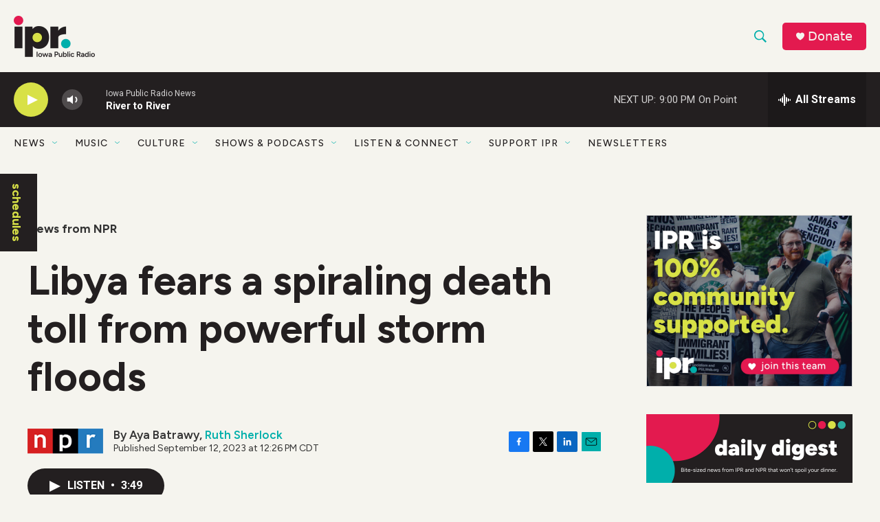

--- FILE ---
content_type: text/html
request_url: https://apps.npr.org/datawrapper/QaB8C/1/?initialWidth=650&childId=responsive-embed-QaB8C&parentTitle=Libya%20fears%20a%20spiraling%20death%20toll%20from%20powerful%20storm%20floods%20%7C%20Iowa%20Public%20Radio&parentUrl=https%3A%2F%2Fwww.iowapublicradio.org%2Fnews-from-npr%2F2023-09-12%2Flibya-fears-a-spiraling-death-toll-from-powerful-storm-floods
body_size: 102
content:

<html><head>
    <script>window.location.href='https://apps.npr.org/datawrapper/QaB8C/2/'+window.location.search;</script>
    <meta http-equiv="REFRESH" content="0; url=https://apps.npr.org/datawrapper/QaB8C/2/">
</head></html>

--- FILE ---
content_type: text/html; charset=utf-8
request_url: https://www.google.com/recaptcha/api2/aframe
body_size: 164
content:
<!DOCTYPE HTML><html><head><meta http-equiv="content-type" content="text/html; charset=UTF-8"></head><body><script nonce="TBYr8cfcF_90RL1z7N7e2g">/** Anti-fraud and anti-abuse applications only. See google.com/recaptcha */ try{var clients={'sodar':'https://pagead2.googlesyndication.com/pagead/sodar?'};window.addEventListener("message",function(a){try{if(a.source===window.parent){var b=JSON.parse(a.data);var c=clients[b['id']];if(c){var d=document.createElement('img');d.src=c+b['params']+'&rc='+(localStorage.getItem("rc::a")?sessionStorage.getItem("rc::b"):"");window.document.body.appendChild(d);sessionStorage.setItem("rc::e",parseInt(sessionStorage.getItem("rc::e")||0)+1);localStorage.setItem("rc::h",'1769047887849');}}}catch(b){}});window.parent.postMessage("_grecaptcha_ready", "*");}catch(b){}</script></body></html>

--- FILE ---
content_type: text/javascript
request_url: https://apps.npr.org/datawrapper/lib/vendor/dw-2.0.min.b178c144.js
body_size: 66965
content:
!function(){"use strict";var t="undefined"!=typeof globalThis?globalThis:"undefined"!=typeof window?window:"undefined"!=typeof global?global:"undefined"!=typeof self?self:{};function e(t){var e=t.default;if("function"==typeof e){var r=function(){return e.apply(this,arguments)};r.prototype=e.prototype}else r={};return Object.defineProperty(r,"__esModule",{value:!0}),Object.keys(t).forEach((function(e){var n=Object.getOwnPropertyDescriptor(t,e);Object.defineProperty(r,e,n.get?n:{enumerable:!0,get:function(){return t[e]}})})),r}var r={};Object.defineProperty(r,"__esModule",{value:!0});var n=r.formatDelimited=void 0;function a(t){try{if(","===t.localeData().delimiters.decimal)return";"}catch(t){}return","}n=r.formatDelimited=function(t){let{delimiter:e=",",quoteChar:r='"',lineTerminator:n="\n"}=arguments.length>1&&void 0!==arguments[1]?arguments[1]:{};return t.map((t=>t.map((t=>function(t,e,r){if(null==t||"number"==typeof t&&!Number.isFinite(t))return"";const n=String(t);return-1!==n.indexOf(r)?r+n.replace(new RegExp(r,"g"),r+r)+r:new RegExp("[\n\r".concat(e,"]")).test(n)?r+n+r:n}(t,e,r))).join(e))).join(n)};var o={guessDelimiterFromLocale:a},i="1.13.6",s="object"==typeof self&&self.self===self&&self||"object"==typeof global&&global.global===global&&global||Function("return this")()||{},u=Array.prototype,c=Object.prototype,l="undefined"!=typeof Symbol?Symbol.prototype:null,f=u.push,h=u.slice,p=c.toString,d=c.hasOwnProperty,m="undefined"!=typeof ArrayBuffer,g="undefined"!=typeof DataView,v=Array.isArray,b=Object.keys,y=Object.create,w=m&&ArrayBuffer.isView,M=isNaN,_=isFinite,E=!{toString:null}.propertyIsEnumerable("toString"),x=["valueOf","isPrototypeOf","toString","propertyIsEnumerable","hasOwnProperty","toLocaleString"],O=Math.pow(2,53)-1;function A(t){var e="[object "+t+"]";return function(t){return p.call(t)===e}}var k=A("String");function Y(t,e,r){null==e&&(e=t||0,t=0),r||(r=e<t?-1:1);for(var n=Math.max(Math.ceil((e-t)/r),0),a=Array(n),o=0;o<n;o++,t+=r)a[o]=t;return a}function N(t,e,r){if(void 0===e)return t;switch(null==r?3:r){case 1:return function(r){return t.call(e,r)};case 3:return function(r,n,a){return t.call(e,r,n,a)};case 4:return function(r,n,a,o){return t.call(e,r,n,a,o)}}return function(){return t.apply(e,arguments)}}function T(t){return function(e){var r=t(e);return"number"==typeof r&&r>=0&&r<=O}}function D(t){return function(e){return null==e?void 0:e[t]}}var S=D("length"),R=T(S);function C(t){var e=typeof t;return"function"===e||"object"===e&&!!t}function L(t,e){return null!=t&&d.call(t,e)}var j=A("Function"),I=s.document&&s.document.childNodes;"function"!=typeof/./&&"object"!=typeof Int8Array&&"function"!=typeof I&&(j=function(t){return"function"==typeof t||!1});var F=j;function P(t,e){e=function(t){for(var e={},r=t.length,n=0;n<r;++n)e[t[n]]=!0;return{contains:function(t){return!0===e[t]},push:function(r){return e[r]=!0,t.push(r)}}}(e);var r=x.length,n=t.constructor,a=F(n)&&n.prototype||c,o="constructor";for(L(t,o)&&!e.contains(o)&&e.push(o);r--;)(o=x[r])in t&&t[o]!==a[o]&&!e.contains(o)&&e.push(o)}function $(t){if(!C(t))return[];if(b)return b(t);var e=[];for(var r in t)L(t,r)&&e.push(r);return E&&P(t,e),e}function B(t,e,r){var n,a;if(e=N(e,r),R(t))for(n=0,a=t.length;n<a;n++)e(t[n],n,t);else{var o=$(t);for(n=0,a=o.length;n<a;n++)e(t[o[n]],o[n],t)}return t}function U(t){const e={},r=t.slice(0);function o(t){const r=t.name();let n,a,o;for(r?(n=r,a=0,o=n):(n="X",a=1,o="".concat(n,".").concat(a));Object.prototype.hasOwnProperty.call(e,o);)o="".concat(n,".").concat(++a);o!==r&&t.name(o,r)}t.forEach((t=>{o(t),e[t.name()]=t}));const i={columns:()=>t,column(r){if(k(r)){if(void 0!==e[r])return e[r];throw new Error('No column found with that name: "'+r+'"')}if(!(r<0)){if(void 0!==t[r])return t[r];throw new Error("No column found with that name or index: "+r)}},numColumns:()=>t.length,numRows:()=>t.length?t[0].length:0,eachColumn(e){t.forEach(e)},hasColumn:r=>void 0!==(k(r)?e[r]:t[r]),indexOf:r=>i.hasColumn(r)?t.indexOf(e[r]):-1,list:()=>t.length?Y(t[0].length).map(i.row):[],row(e){if(!t.length||e>=t[0].length)return{};const r={};return t.forEach((t=>{r[t.name()]=t.val(e)})),r},csv(){let{includeComputedColumns:e=!0,includeHeader:o=!0,includeOrder:s=!0,includeFiltered:u=!1,numeral:c=null,...l}=arguments.length>0&&void 0!==arguments[0]?arguments[0]:{};if(!t.length)return"";const f=i.numRows(),h=(s?t:r).filter((r=>!(!e&&r.isComputed)&&!(!u&&-1===t.indexOf(r)))).map((t=>[...o?[t.title()]:[],...t.formatted(c)])),p=h[0].map(((t,e)=>h.map((t=>t[e])))).slice(0,f+1);return!l.delimiter&&c&&(l.delimiter=a(c)),n(p,l)},toCSV(){return this.csv(...arguments)},filterColumns:r=>(t=t.filter((t=>!r[t.name()])),B(r,((t,r)=>{t&&e[r]&&delete e[r]})),i),eachRow(t){var e;for(e=0;e<i.numRows();e++)t(e);return i},add:n=>(o(n),t.push(n),e[n.name()]=n,r.push(n),i),limitRows:e=>(t.forEach((t=>{t.limitRows(e)})),i),limitColumns:e=>(t.length>e&&(t.length=e,r.length=e),i),columnOrder(e){if(arguments.length){const r=t.map(((r,n)=>{const a=e.indexOf(n);return[r,-1!==a?a:t.length]}));return t=r.sort(((t,e)=>t[1]-e[1])).map((t=>t[0])),i}return t.map((function(t){return r.indexOf(t)}))},align(){let e=arguments.length>0&&void 0!==arguments[0]?arguments[0]:"";const r=Math.max(...t.map((t=>t.length)));for(const n of t){const t=Array(r-n.length).fill(e);n.add(...t)}},clone:()=>U(t.map((t=>t.clone()))),clear(){for(const e of t)e.clear()},deleteRow(){for(var e=arguments.length,r=new Array(e),n=0;n<e;n++)r[n]=arguments[n];r.sort();for(const e of t){let t=0;r.forEach((r=>{const n=e.deleteRow(r-t);t+=n.length}))}return i}};return i}function H(t){return t instanceof H?t:this instanceof H?void(this._wrapped=t):new H(t)}function z(t){return t}H.VERSION=i,H.prototype.value=function(){return this._wrapped},H.prototype.valueOf=H.prototype.toJSON=H.prototype.value,H.prototype.toString=function(){return String(this._wrapped)};var W=v||A("Array");function G(t,e){return function(r){var n=arguments.length;if(e&&(r=Object(r)),n<2||null==r)return r;for(var a=1;a<n;a++)for(var o=arguments[a],i=t(o),s=i.length,u=0;u<s;u++){var c=i[u];e&&void 0!==r[c]||(r[c]=o[c])}return r}}var V=G($);function q(t,e){var r=$(e),n=r.length;if(null==t)return!n;for(var a=Object(t),o=0;o<n;o++){var i=r[o];if(e[i]!==a[i]||!(i in a))return!1}return!0}function J(t){return t=V({},t),function(e){return q(e,t)}}function K(t,e){for(var r=e.length,n=0;n<r;n++){if(null==t)return;t=t[e[n]]}return r?t:void 0}function X(t){return W(t)?t:[t]}function Z(t){return H.toPath(t)}function Q(t){return t=Z(t),function(e){return K(e,t)}}function tt(t,e,r){return null==t?z:F(t)?N(t,e,r):C(t)&&!W(t)?J(t):Q(t)}function et(t,e){return tt(t,e,1/0)}function rt(t,e,r){return H.iteratee!==et?H.iteratee(t,e):tt(t,e,r)}function nt(t,e,r){e=rt(e,r);for(var n=!R(t)&&$(t),a=(n||t).length,o=0;o<a;o++){var i=n?n[o]:o;if(!e(t[i],i,t))return!1}return!0}H.toPath=X,H.iteratee=et;var at=A("Number"),ot=A("Date");function it(t){return at(t)&&M(t)}function st(t){return void 0===t}function ut(t){for(var e=$(t),r=e.length,n=Array(r),a=0;a<r;a++)n[a]=t[e[a]];return n}function ct(t,e){return null==e&&(e=t,t=0),t+Math.floor(Math.random()*(e-t+1))}function lt(t,e,r){e=rt(e,r);for(var n=!R(t)&&$(t),a=(n||t).length,o=Array(a),i=0;i<a;i++){var s=n?n[i]:i;o[i]=e(t[s],s,t)}return o}var ft=/[^\ud800-\udfff]|[\ud800-\udbff][\udc00-\udfff]|[\ud800-\udfff]/g;function ht(t){return t?W(t)?h.call(t):k(t)?t.match(ft):R(t)?lt(t,z):ut(t):[]}function pt(t,e,r){if(null==e||r)return R(t)||(t=ut(t)),t[ct(t.length-1)];var n=ht(t),a=S(n);e=Math.max(Math.min(e,a),0);for(var o=a-1,i=0;i<e;i++){var s=ct(i,o),u=n[i];n[i]=n[s],n[s]=u}return n.slice(0,e)}function dt(t){return pt(t,1/0)}function mt(t){return function(e,r,n){r=rt(r,n);for(var a=S(e),o=t>0?0:a-1;o>=0&&o<a;o+=t)if(r(e[o],o,e))return o;return-1}}var gt=mt(1);function vt(t,e,r){e=rt(e,r);for(var n,a=$(t),o=0,i=a.length;o<i;o++)if(e(t[n=a[o]],n,t))return n}function bt(t,e,r){var n=(R(t)?gt:vt)(t,e,r);if(void 0!==n&&-1!==n)return t[n]}function yt(t){return null===t}var wt=A("Arguments");!function(){wt(arguments)||(wt=function(t){return L(t,"callee")})}();var Mt=wt;function _t(t,e,r,n){if(n=n||[],e||0===e){if(e<=0)return n.concat(t)}else e=1/0;for(var a=n.length,o=0,i=S(t);o<i;o++){var s=t[o];if(R(s)&&(W(s)||Mt(s)))if(e>1)_t(s,e-1,r,n),a=n.length;else for(var u=0,c=s.length;u<c;)n[a++]=s[u++];else r||(n[a++]=s)}return n}function Et(t,e){return _t(t,e,!1)}var xt=A("RegExp");const Ot=/^ */.source,At=/[*']* *$/.source,kt=/[ \-/.]?/.source,Yt=/[ \-/.]/.source,Nt=/[ \-/.;,]/.source,Tt=/[ \-|T]/.source,Dt=/[ \-/.m]/.source,St={YY:{parse:/['’‘]?(\d{2})/},YYYY:{test:/([12]\d{3})/,parse:/(\d{4})/},YYYY2:{test:/(?:1[7-9]|20)\d{2}/,parse:/(\d{4})/},H:{parse:/h([12])/},Q:{parse:/q([1234])/},W:{parse:/w([0-5]?[0-9])/},MM:{test:/(0?[1-9]|1[0-2])/,parse:/(0?[1-9]|1[0-2])/},DD:{parse:/(0?[1-9]|[1-2][0-9]|3[01])/},DOW:{parse:/([0-7])/},HHMM:{parse:/(0?\d|1\d|2[0-3]):([0-5]\d)(?::([0-5]\d))? *(AM|PM)?/}},Rt={0:["JAN","JANUARY","JANUAR","JÄNNER","JÄN","JANV","JANVIER","ENE","ENERO","GEN","GENNAIO","JANEIRO"],1:["FEB","FEBRUARY","FEBR","FEBRUAR","FÉV","FÉVR","FÉVRIER","FEBRERO","FEBBRAIO","FEV","FEVEREIRO"],2:["MAR","MÄR","MARCH","MRZ","MÄRZ","MARS","MARS","MARZO","MARZO","MARÇO"],3:["APR","APRIL","APR","APRIL","AVR","AVRIL","ABR","ABRIL","APRILE"],4:["MAY","MAI","MAYO","MAG","MAGGIO","MAIO","MAJ"],5:["JUN","JUNE","JUNI","JUIN","JUNIO","GIU","GIUGNO","JUNHO"],6:["JUL","JULY","JULI","JUIL","JUILLET","JULIO","LUG","LUGLIO","JULHO"],7:["AUG","AUGUST","AOÛT","AGO","AGOSTO"],8:["SEP","SEPTEMBER","SEPT","SEPTEMBRE","SEPTIEMBRE","SET","SETTEMBRE","SETEMBRO"],9:["OCT","OCTOBER","OKT","OKTOBER","OCTOBRE","OCTUBRE","OTT","OTTOBRE","OUT","OUTUBRO"],10:["NOV","NOVEMBER","NOVEMBER","NOVEMBRE","NOVIEMBRE","NOVEMBRE","NOVEMBRO"],11:["DEC","DECEMBER","DEZ","DES","DEZEMBER","DÉC","DÉCEMBRE","DIC","DICIEMBRE","DICEMBRE","DESEMBER","DEZEMBRO"]},Ct={};B(Rt,(function(t,e){B(t,(function(t){Ct[t]=e}))})),St.MMM={parse:new RegExp("("+Et(ut(Rt)).join("|")+")")};const Lt=/^(?:([1-9]\d{3})(-?)(?:(0\d|1[012]))\2(0\d|1\d|2\d|3[01]))T([01]\d|2[0-3])(:?)([0-5]\d)(?:\6([0-5]\d)(?:\.(\d{3}))?)?(Z|[+-][01]\d(?:\6[0-5]\d)?)$/,jt=/^(?:([1-9]\d{3})(-?)(?:(0\d|1[012]))\2(0\d|1\d|2\d|3[01]))T([01]\d|2[0-3])(:?)([0-5]\d)(?:\6([0-5]\d)(?:\.(\d{3})))$/;B(St,(function(t){t.parse=t.parse.source,xt(t.test)?t.test=t.test.source:t.test=t.parse}));var It={YYYY:{test:Ft(St.YYYY2.test),parse:Ft(St.YYYY2.parse),precision:"year"},"YYYY-H":{test:Ft(St.YYYY.test,kt,St.H.test),parse:Ft(St.YYYY.parse,kt,St.H.parse),precision:"half"},"H-YYYY":{test:Ft(St.H.test,Yt,St.YYYY.test),parse:Ft(St.H.parse,Yt,St.YYYY.parse),precision:"half"},"YYYY-Q":{test:Ft(St.YYYY.test,kt,St.Q.test),parse:Ft(St.YYYY.parse,kt,St.Q.parse),precision:"quarter"},"Q-YYYY":{test:Ft(St.Q.test,Yt,St.YYYY.test),parse:Ft(St.Q.parse,Yt,St.YYYY.parse),precision:"quarter"},"YYYY-M":{test:Ft(St.YYYY.test,Dt,St.MM.test),parse:Ft(St.YYYY.parse,Dt,St.MM.parse),precision:"month"},"M-YYYY":{test:Ft(St.MM.test,Yt,St.YYYY.test),parse:Ft(St.MM.parse,Yt,St.YYYY.parse),precision:"month"},"YYYY-MMM":{test:Ft(St.YYYY.test,Yt,St.MMM.parse),parse:Ft(St.YYYY.parse,Yt,St.MMM.parse),precision:"month"},"MMM-YYYY":{test:Ft(St.MMM.parse,Yt,St.YYYY.test),parse:Ft(St.MMM.parse,Yt,St.YYYY.parse),precision:"month"},"MMM-YY":{test:Ft(St.MMM.parse,Yt,St.YY.test),parse:Ft(St.MMM.parse,Yt,St.YY.parse),precision:"month"},MMM:{test:Ft(St.MMM.parse),parse:Ft(St.MMM.parse),precision:"month"},"YYYY-WW":{test:Ft(St.YYYY.test,kt,St.W.test),parse:Ft(St.YYYY.parse,kt,St.W.parse),precision:"week"},"WW-YYYY":{test:Ft(St.W.test,Yt,St.YYYY.test),parse:Ft(St.W.parse,Yt,St.YYYY.parse),precision:"week"},"MM/DD/YYYY":{test:Ft(St.MM.test,"([\\-\\/])",St.DD.test,"\\2",St.YYYY.test),parse:Ft(St.MM.parse,"([\\-\\/])",St.DD.parse,"\\2",St.YYYY.parse),precision:"day"},"MM/DD/YY":{test:Ft(St.MM.test,"([\\-\\/])",St.DD.test,"\\2",St.YY.test),parse:Ft(St.MM.parse,"([\\-\\/])",St.DD.parse,"\\2",St.YY.parse),precision:"day"},"DD/MM/YY":{test:Ft(St.DD.test,"([\\-\\.\\/ ?])",St.MM.test,"\\2",St.YY.test),parse:Ft(St.DD.parse,"([\\-\\.\\/ ?])",St.MM.parse,"\\2",St.YY.parse),precision:"day"},"DD/MM/YYYY":{test:Ft(St.DD.test,"([\\-\\.\\/ ?])",St.MM.test,"\\2",St.YYYY.test),parse:Ft(St.DD.parse,"([\\-\\.\\/ ?])",St.MM.parse,"\\2",St.YYYY.parse),precision:"day"},"DD/MMM/YYYY":{test:Ft(St.DD.test,"([\\-\\.\\/ ?])",St.MMM.test,"\\2",St.YYYY.test),parse:Ft(St.DD.parse,"([\\-\\.\\/ ?])",St.MMM.parse,"\\2",St.YYYY.parse),precision:"day"},"DD/MMM/YY":{test:Ft(St.DD.test,"([\\-\\.\\/ ?])",St.MMM.test,"\\2",St.YY.test),parse:Ft(St.DD.parse,"([\\-\\.\\/ ?])",St.MMM.parse,"\\2",St.YY.parse),precision:"day"},"YYYY-MM-DD":{test:Ft(St.YYYY.test,"([\\-\\.\\/ ?])",St.MM.test,"\\2",St.DD.test),parse:Ft(St.YYYY.parse,"([\\-\\.\\/ ?])",St.MM.parse,"\\2",St.DD.parse),precision:"day"},"MMM-DD-YYYY":{test:Ft(St.MMM.test,Yt,St.DD.test,Nt,St.YYYY.test),parse:Ft(St.MMM.parse,Yt,St.DD.parse,Nt,St.YYYY.parse),precision:"day"},"YYYY-WW-d":{test:Ft(St.YYYY.test,kt,St.W.test,Yt,St.DOW.test),parse:Ft(St.YYYY.parse,kt,St.W.parse,Yt,St.DOW.parse),precision:"day"},"MM/DD/YYYY HH:MM":{test:Ft(St.MM.test,"([\\-\\/])",St.DD.test,"\\2",St.YYYY.test,Tt,St.HHMM.test),parse:Ft(St.MM.parse,"([\\-\\/])",St.DD.parse,"\\2",St.YYYY.parse,Tt,St.HHMM.parse),precision:"day-minutes"},"DD.MM.YYYY HH:MM":{test:Ft(St.DD.test,"([\\-\\.\\/ ?])",St.MM.test,"\\2",St.YYYY.test,Tt,St.HHMM.test),parse:Ft(St.DD.parse,"([\\-\\.\\/ ?])",St.MM.parse,"\\2",St.YYYY.parse,Tt,St.HHMM.parse),precision:"day-minutes"},"YYYY-MM-DD HH:MM":{test:Ft(St.YYYY.test,"([\\-\\.\\/ ?])",St.MM.test,"\\2",St.DD.test,Tt,St.HHMM.test),parse:Ft(St.YYYY.parse,"([\\-\\.\\/ ?])",St.MM.parse,"\\2",St.DD.parse,Tt,St.HHMM.parse),precision:"day-minutes"},ISO8601:{test:Lt,parse:Lt,precision:"day-seconds"},floatingts:{test:jt,parse:jt,precision:"day-seconds"}};function Ft(){return new RegExp(Ot+Array.prototype.slice.call(arguments).join(" *")+At,"i")}function Pt(t,e){var r=It[e];return xt(r.test)?r.test.test(t):r.test(t,e)}function $t(t,e,r){var n=new Date(Date.UTC(t,0,3));return n.setUTCDate(3-n.getUTCDay()+7*(e-1)+parseInt(r,10)),n}function Bt(t,e){return 12!==t?t+("PM"===e?12:0):"AM"===e?0:12}var Ut,Ht={text:function(){return{parse:z,errors:function(){return 0},name:function(){return"text"},isValid:function(){return!0},format:function(){}}},number:function(t){let e,r=0;const n={"-.":/^ *[-–—−]?[0-9]*(\.[0-9]+)?(e[+-][0-9]+)?%? *$/,"-,":/^ *[-–—−]?[0-9]*(,[0-9]+)?%? *$/,",.":/^ *[-–—−]?[0-9]{1,3}(,[0-9]{3})*(\.[0-9]+)?%? *$/,".,":/^ *[-–—−]?[0-9]{1,3}(\.[0-9]{3})*(,[0-9]+)?%? *$/," .":/^ *[-–—−]?[0-9]{1,3}([   ][0-9]{3})*(\.[0-9]+)?%? *$/," ,":/^ *[-–—−]?[0-9]{1,3}([   ][0-9]{3})*(,[0-9]+)?%? *$/,"'.":/^ *[-–—−]?[0-9]{1,3}('[0-9]{3})*(\.[0-9]+)?%? *$/},a={"-.":"1234.56","-,":"1234,56",",.":"1,234.56",".,":"1.234,56"," .":"1 234.56"," ,":"1 234,56"," .":"1 234.56"," ,":"1 234,56"," .":"1 234.56"," ,":"1 234,56"},o={na:1,"n/a":1,"-":1,":":1},i={},s=["-.",0];B(t=t||[],(function(t){B(n,(function(e,r){void 0===i[r]&&(i[r]=0),e.test(t)&&(i[r]+=1,i[r]>s[1]&&(s[0]=r,s[1]=i[r]))}))})),e=s[0];var u={parse:function(t){if(at(t)||st(t)||yt(t))return t;var n=t.replace("%","").replace("−","-").replace(/[   ]/g,"").replace("–","-").replace("—","-");return"-"!==e[0]&&(n=n.replace(new RegExp("."===e[0]?"\\.":e[0],"g"),"")),"."!==e[1]&&(n=n.replace(e[1],".")),isNaN(n)||""===n?(o[n.toLowerCase()]||""===n||r++,t):Number(n)},toNum:function(t){return t},fromNum:function(t){return t},errors:function(){return r},name:function(){return"number"},isValid:function(t){return""===t||o[String(t).toLowerCase()]||at(u.parse(t))},ambiguousFormats:function(){var t=[];return B(i,(function(e,r){e===s[1]&&t.push([r,a[r]])})),t},format:function(t){return arguments.length?(e=t,u):e}};return u},date:function(t){let e,r=0;const n={},a=["",0];t=t||[],B(It,(function(e,r){B(t,(function(t){void 0===n[r]&&(n[r]=0),Pt(String(t).toUpperCase(),r)&&(n[r]+=1,n[r]>a[1]&&(a[0]=r,a[1]=n[r]))}))})),e=a[0];const o={parse:function(t){if(ot(t)||st(t))return t;if(!e||!k(t))return r++,t;var n,a,o,i=(n=t.toUpperCase(),o=It[a=e],xt(o.parse)?n.match(o.parse):o.parse(n,a));if(!i)return r++,t;function s(t){return(t=+t)<30?2e3+t:1900+t}Pt(t,e)||r++;var u=(new Date).getFullYear();switch(e){case"YYYY":return new Date(i[1],0,1);case"YYYY-H":return new Date(i[1],6*(i[2]-1),1);case"H-YYYY":return new Date(i[2],6*(i[1]-1),1);case"YYYY-Q":return new Date(i[1],3*(i[2]-1),1);case"Q-YYYY":return new Date(i[2],3*(i[1]-1),1);case"YYYY-M":return new Date(i[1],i[2]-1,1);case"M-YYYY":return new Date(i[2],i[1]-1,1);case"YYYY-MMM":return new Date(+i[1],Ct[i[2]],1);case"MMM-YYYY":return new Date(+i[2],Ct[i[1]],1);case"MMM-YY":return new Date(s(+i[2]),Ct[i[1]],1);case"MMM":return new Date(u,Ct[i[1]],1);case"YYYY-WW":return $t(i[1],i[2],1);case"WW-YYYY":return $t(i[2],i[1],1);case"YYYY-WW-d":return $t(i[1],i[2],i[3]);case"YYYY-MM-DD":return new Date(i[1],i[3]-1,i[4]);case"DD/MM/YYYY":return new Date(i[4],i[3]-1,i[1]);case"DD/MMM/YYYY":return new Date(i[4],Ct[i[3]],i[1]);case"DD/MMM/YY":return new Date(s(i[4]),Ct[i[3]],i[1]);case"MM/DD/YYYY":return new Date(i[4],i[1]-1,i[3]);case"MM/DD/YY":return new Date(s(i[4]),i[1]-1,i[3]);case"DD/MM/YY":return new Date(s(i[4]),i[3]-1,i[1]);case"MMM-DD-YYYY":return new Date(i[3],Ct[i[1]],i[2]);case"YYYY-MM-DD HH:MM":return new Date(+i[1],i[3]-1,+i[4],Bt(+i[5],i[8]),+i[6]||0,+i[7]||0);case"DD.MM.YYYY HH:MM":return new Date(+i[4],i[3]-1,+i[1],Bt(+i[5],i[8]),+i[6]||0,+i[7]||0);case"MM/DD/YYYY HH:MM":return new Date(+i[4],i[1]-1,+i[3],Bt(+i[5],i[8]),+i[6]||0,+i[7]||0);case"ISO8601":return new Date("".concat(i[1],"-").concat(i[3],"-").concat(i[4],"T").concat(i[5],":").concat(i[7],":").concat(i[8]||"00",".").concat(i[9]||"000").concat(i[10]||""));case"floatingts":return new Date("".concat(i[1],"-").concat(i[3],"-").concat(i[4],"T").concat(i[5],":").concat(i[7],":").concat(i[8],".").concat(i[9]));default:console.warn("unknown format",e)}return r++,t},toNum:function(t){return ot(t)?t.getTime():Number.NaN},fromNum:function(t){return new Date(t)},errors:function(){return r},name:function(){return"date"},format:function(t){return arguments.length?(e=t,o):e},precision:function(){return It[e].precision},isValid:function(t){return ot(o.parse(t))},ambiguousFormats:function(){var t=[];return B(n,(function(e,r){e===a[1]&&t.push([r,r])})),t}};return o}},zt={exports:{}};function Wt(){return Ut||(Ut=1,function(t,e){t.exports=function(){function t(e){return t="function"==typeof Symbol&&"symbol"==typeof Symbol.iterator?function(t){return typeof t}:function(t){return t&&"function"==typeof Symbol&&t.constructor===Symbol&&t!==Symbol.prototype?"symbol":typeof t},t(e)}function e(t,r){return e=Object.setPrototypeOf||function(t,e){return t.__proto__=e,t},e(t,r)}function r(){if("undefined"==typeof Reflect||!Reflect.construct)return!1;if(Reflect.construct.sham)return!1;if("function"==typeof Proxy)return!0;try{return Boolean.prototype.valueOf.call(Reflect.construct(Boolean,[],(function(){}))),!0}catch(t){return!1}}function n(t,a,o){return n=r()?Reflect.construct:function(t,r,n){var a=[null];a.push.apply(a,r);var o=new(Function.bind.apply(t,a));return n&&e(o,n.prototype),o},n.apply(null,arguments)}function a(t){return o(t)||i(t)||s(t)||c()}function o(t){if(Array.isArray(t))return u(t)}function i(t){if("undefined"!=typeof Symbol&&null!=t[Symbol.iterator]||null!=t["@@iterator"])return Array.from(t)}function s(t,e){if(t){if("string"==typeof t)return u(t,e);var r=Object.prototype.toString.call(t).slice(8,-1);return"Object"===r&&t.constructor&&(r=t.constructor.name),"Map"===r||"Set"===r?Array.from(t):"Arguments"===r||/^(?:Ui|I)nt(?:8|16|32)(?:Clamped)?Array$/.test(r)?u(t,e):void 0}}function u(t,e){(null==e||e>t.length)&&(e=t.length);for(var r=0,n=new Array(e);r<e;r++)n[r]=t[r];return n}function c(){throw new TypeError("Invalid attempt to spread non-iterable instance.\nIn order to be iterable, non-array objects must have a [Symbol.iterator]() method.")}var l=Object.hasOwnProperty,f=Object.setPrototypeOf,h=Object.isFrozen,p=Object.getPrototypeOf,d=Object.getOwnPropertyDescriptor,m=Object.freeze,g=Object.seal,v=Object.create,b="undefined"!=typeof Reflect&&Reflect,y=b.apply,w=b.construct;y||(y=function(t,e,r){return t.apply(e,r)}),m||(m=function(t){return t}),g||(g=function(t){return t}),w||(w=function(t,e){return n(t,a(e))});var M=D(Array.prototype.forEach),_=D(Array.prototype.pop),E=D(Array.prototype.push),x=D(String.prototype.toLowerCase),O=D(String.prototype.match),A=D(String.prototype.replace),k=D(String.prototype.indexOf),Y=D(String.prototype.trim),N=D(RegExp.prototype.test),T=S(TypeError);function D(t){return function(e){for(var r=arguments.length,n=new Array(r>1?r-1:0),a=1;a<r;a++)n[a-1]=arguments[a];return y(t,e,n)}}function S(t){return function(){for(var e=arguments.length,r=new Array(e),n=0;n<e;n++)r[n]=arguments[n];return w(t,r)}}function R(t,e,r){r=r||x,f&&f(t,null);for(var n=e.length;n--;){var a=e[n];if("string"==typeof a){var o=r(a);o!==a&&(h(e)||(e[n]=o),a=o)}t[a]=!0}return t}function C(t){var e,r=v(null);for(e in t)y(l,t,[e])&&(r[e]=t[e]);return r}function L(t,e){for(;null!==t;){var r=d(t,e);if(r){if(r.get)return D(r.get);if("function"==typeof r.value)return D(r.value)}t=p(t)}function n(t){return console.warn("fallback value for",t),null}return n}var j=m(["a","abbr","acronym","address","area","article","aside","audio","b","bdi","bdo","big","blink","blockquote","body","br","button","canvas","caption","center","cite","code","col","colgroup","content","data","datalist","dd","decorator","del","details","dfn","dialog","dir","div","dl","dt","element","em","fieldset","figcaption","figure","font","footer","form","h1","h2","h3","h4","h5","h6","head","header","hgroup","hr","html","i","img","input","ins","kbd","label","legend","li","main","map","mark","marquee","menu","menuitem","meter","nav","nobr","ol","optgroup","option","output","p","picture","pre","progress","q","rp","rt","ruby","s","samp","section","select","shadow","small","source","spacer","span","strike","strong","style","sub","summary","sup","table","tbody","td","template","textarea","tfoot","th","thead","time","tr","track","tt","u","ul","var","video","wbr"]),I=m(["svg","a","altglyph","altglyphdef","altglyphitem","animatecolor","animatemotion","animatetransform","circle","clippath","defs","desc","ellipse","filter","font","g","glyph","glyphref","hkern","image","line","lineargradient","marker","mask","metadata","mpath","path","pattern","polygon","polyline","radialgradient","rect","stop","style","switch","symbol","text","textpath","title","tref","tspan","view","vkern"]),F=m(["feBlend","feColorMatrix","feComponentTransfer","feComposite","feConvolveMatrix","feDiffuseLighting","feDisplacementMap","feDistantLight","feFlood","feFuncA","feFuncB","feFuncG","feFuncR","feGaussianBlur","feImage","feMerge","feMergeNode","feMorphology","feOffset","fePointLight","feSpecularLighting","feSpotLight","feTile","feTurbulence"]),P=m(["animate","color-profile","cursor","discard","fedropshadow","font-face","font-face-format","font-face-name","font-face-src","font-face-uri","foreignobject","hatch","hatchpath","mesh","meshgradient","meshpatch","meshrow","missing-glyph","script","set","solidcolor","unknown","use"]),$=m(["math","menclose","merror","mfenced","mfrac","mglyph","mi","mlabeledtr","mmultiscripts","mn","mo","mover","mpadded","mphantom","mroot","mrow","ms","mspace","msqrt","mstyle","msub","msup","msubsup","mtable","mtd","mtext","mtr","munder","munderover"]),B=m(["maction","maligngroup","malignmark","mlongdiv","mscarries","mscarry","msgroup","mstack","msline","msrow","semantics","annotation","annotation-xml","mprescripts","none"]),U=m(["#text"]),H=m(["accept","action","align","alt","autocapitalize","autocomplete","autopictureinpicture","autoplay","background","bgcolor","border","capture","cellpadding","cellspacing","checked","cite","class","clear","color","cols","colspan","controls","controlslist","coords","crossorigin","datetime","decoding","default","dir","disabled","disablepictureinpicture","disableremoteplayback","download","draggable","enctype","enterkeyhint","face","for","headers","height","hidden","high","href","hreflang","id","inputmode","integrity","ismap","kind","label","lang","list","loading","loop","low","max","maxlength","media","method","min","minlength","multiple","muted","name","nonce","noshade","novalidate","nowrap","open","optimum","pattern","placeholder","playsinline","poster","preload","pubdate","radiogroup","readonly","rel","required","rev","reversed","role","rows","rowspan","spellcheck","scope","selected","shape","size","sizes","span","srclang","start","src","srcset","step","style","summary","tabindex","title","translate","type","usemap","valign","value","width","xmlns","slot"]),z=m(["accent-height","accumulate","additive","alignment-baseline","ascent","attributename","attributetype","azimuth","basefrequency","baseline-shift","begin","bias","by","class","clip","clippathunits","clip-path","clip-rule","color","color-interpolation","color-interpolation-filters","color-profile","color-rendering","cx","cy","d","dx","dy","diffuseconstant","direction","display","divisor","dur","edgemode","elevation","end","fill","fill-opacity","fill-rule","filter","filterunits","flood-color","flood-opacity","font-family","font-size","font-size-adjust","font-stretch","font-style","font-variant","font-weight","fx","fy","g1","g2","glyph-name","glyphref","gradientunits","gradienttransform","height","href","id","image-rendering","in","in2","k","k1","k2","k3","k4","kerning","keypoints","keysplines","keytimes","lang","lengthadjust","letter-spacing","kernelmatrix","kernelunitlength","lighting-color","local","marker-end","marker-mid","marker-start","markerheight","markerunits","markerwidth","maskcontentunits","maskunits","max","mask","media","method","mode","min","name","numoctaves","offset","operator","opacity","order","orient","orientation","origin","overflow","paint-order","path","pathlength","patterncontentunits","patterntransform","patternunits","points","preservealpha","preserveaspectratio","primitiveunits","r","rx","ry","radius","refx","refy","repeatcount","repeatdur","restart","result","rotate","scale","seed","shape-rendering","specularconstant","specularexponent","spreadmethod","startoffset","stddeviation","stitchtiles","stop-color","stop-opacity","stroke-dasharray","stroke-dashoffset","stroke-linecap","stroke-linejoin","stroke-miterlimit","stroke-opacity","stroke","stroke-width","style","surfacescale","systemlanguage","tabindex","targetx","targety","transform","transform-origin","text-anchor","text-decoration","text-rendering","textlength","type","u1","u2","unicode","values","viewbox","visibility","version","vert-adv-y","vert-origin-x","vert-origin-y","width","word-spacing","wrap","writing-mode","xchannelselector","ychannelselector","x","x1","x2","xmlns","y","y1","y2","z","zoomandpan"]),W=m(["accent","accentunder","align","bevelled","close","columnsalign","columnlines","columnspan","denomalign","depth","dir","display","displaystyle","encoding","fence","frame","height","href","id","largeop","length","linethickness","lspace","lquote","mathbackground","mathcolor","mathsize","mathvariant","maxsize","minsize","movablelimits","notation","numalign","open","rowalign","rowlines","rowspacing","rowspan","rspace","rquote","scriptlevel","scriptminsize","scriptsizemultiplier","selection","separator","separators","stretchy","subscriptshift","supscriptshift","symmetric","voffset","width","xmlns"]),G=m(["xlink:href","xml:id","xlink:title","xml:space","xmlns:xlink"]),V=g(/\{\{[\w\W]*|[\w\W]*\}\}/gm),q=g(/<%[\w\W]*|[\w\W]*%>/gm),J=g(/^data-[\-\w.\u00B7-\uFFFF]/),K=g(/^aria-[\-\w]+$/),X=g(/^(?:(?:(?:f|ht)tps?|mailto|tel|callto|cid|xmpp):|[^a-z]|[a-z+.\-]+(?:[^a-z+.\-:]|$))/i),Z=g(/^(?:\w+script|data):/i),Q=g(/[\u0000-\u0020\u00A0\u1680\u180E\u2000-\u2029\u205F\u3000]/g),tt=g(/^html$/i),et=function(){return"undefined"==typeof window?null:window},rt=function(e,r){if("object"!==t(e)||"function"!=typeof e.createPolicy)return null;var n=null,a="data-tt-policy-suffix";r.currentScript&&r.currentScript.hasAttribute(a)&&(n=r.currentScript.getAttribute(a));var o="dompurify"+(n?"#"+n:"");try{return e.createPolicy(o,{createHTML:function(t){return t},createScriptURL:function(t){return t}})}catch(t){return console.warn("TrustedTypes policy "+o+" could not be created."),null}};function nt(){var e=arguments.length>0&&void 0!==arguments[0]?arguments[0]:et(),r=function(t){return nt(t)};if(r.version="2.4.0",r.removed=[],!e||!e.document||9!==e.document.nodeType)return r.isSupported=!1,r;var n=e.document,o=e.document,i=e.DocumentFragment,s=e.HTMLTemplateElement,u=e.Node,c=e.Element,l=e.NodeFilter,f=e.NamedNodeMap,h=void 0===f?e.NamedNodeMap||e.MozNamedAttrMap:f,p=e.HTMLFormElement,d=e.DOMParser,g=e.trustedTypes,v=c.prototype,b=L(v,"cloneNode"),y=L(v,"nextSibling"),w=L(v,"childNodes"),D=L(v,"parentNode");if("function"==typeof s){var S=o.createElement("template");S.content&&S.content.ownerDocument&&(o=S.content.ownerDocument)}var at=rt(g,n),ot=at?at.createHTML(""):"",it=o,st=it.implementation,ut=it.createNodeIterator,ct=it.createDocumentFragment,lt=it.getElementsByTagName,ft=n.importNode,ht={};try{ht=C(o).documentMode?o.documentMode:{}}catch(t){}var pt={};r.isSupported="function"==typeof D&&st&&void 0!==st.createHTMLDocument&&9!==ht;var dt,mt,gt=V,vt=q,bt=J,yt=K,wt=Z,Mt=Q,_t=X,Et=null,xt=R({},[].concat(a(j),a(I),a(F),a($),a(U))),Ot=null,At=R({},[].concat(a(H),a(z),a(W),a(G))),kt=Object.seal(Object.create(null,{tagNameCheck:{writable:!0,configurable:!1,enumerable:!0,value:null},attributeNameCheck:{writable:!0,configurable:!1,enumerable:!0,value:null},allowCustomizedBuiltInElements:{writable:!0,configurable:!1,enumerable:!0,value:!1}})),Yt=null,Nt=null,Tt=!0,Dt=!0,St=!1,Rt=!1,Ct=!1,Lt=!1,jt=!1,It=!1,Ft=!1,Pt=!1,$t=!0,Bt=!1,Ut="user-content-",Ht=!0,zt=!1,Wt={},Gt=null,Vt=R({},["annotation-xml","audio","colgroup","desc","foreignobject","head","iframe","math","mi","mn","mo","ms","mtext","noembed","noframes","noscript","plaintext","script","style","svg","template","thead","title","video","xmp"]),qt=null,Jt=R({},["audio","video","img","source","image","track"]),Kt=null,Xt=R({},["alt","class","for","id","label","name","pattern","placeholder","role","summary","title","value","style","xmlns"]),Zt="http://www.w3.org/1998/Math/MathML",Qt="http://www.w3.org/2000/svg",te="http://www.w3.org/1999/xhtml",ee=te,re=!1,ne=["application/xhtml+xml","text/html"],ae="text/html",oe=null,ie=o.createElement("form"),se=function(t){return t instanceof RegExp||t instanceof Function},ue=function(e){oe&&oe===e||(e&&"object"===t(e)||(e={}),e=C(e),dt=dt=-1===ne.indexOf(e.PARSER_MEDIA_TYPE)?ae:e.PARSER_MEDIA_TYPE,mt="application/xhtml+xml"===dt?function(t){return t}:x,Et="ALLOWED_TAGS"in e?R({},e.ALLOWED_TAGS,mt):xt,Ot="ALLOWED_ATTR"in e?R({},e.ALLOWED_ATTR,mt):At,Kt="ADD_URI_SAFE_ATTR"in e?R(C(Xt),e.ADD_URI_SAFE_ATTR,mt):Xt,qt="ADD_DATA_URI_TAGS"in e?R(C(Jt),e.ADD_DATA_URI_TAGS,mt):Jt,Gt="FORBID_CONTENTS"in e?R({},e.FORBID_CONTENTS,mt):Vt,Yt="FORBID_TAGS"in e?R({},e.FORBID_TAGS,mt):{},Nt="FORBID_ATTR"in e?R({},e.FORBID_ATTR,mt):{},Wt="USE_PROFILES"in e&&e.USE_PROFILES,Tt=!1!==e.ALLOW_ARIA_ATTR,Dt=!1!==e.ALLOW_DATA_ATTR,St=e.ALLOW_UNKNOWN_PROTOCOLS||!1,Rt=e.SAFE_FOR_TEMPLATES||!1,Ct=e.WHOLE_DOCUMENT||!1,It=e.RETURN_DOM||!1,Ft=e.RETURN_DOM_FRAGMENT||!1,Pt=e.RETURN_TRUSTED_TYPE||!1,jt=e.FORCE_BODY||!1,$t=!1!==e.SANITIZE_DOM,Bt=e.SANITIZE_NAMED_PROPS||!1,Ht=!1!==e.KEEP_CONTENT,zt=e.IN_PLACE||!1,_t=e.ALLOWED_URI_REGEXP||_t,ee=e.NAMESPACE||te,e.CUSTOM_ELEMENT_HANDLING&&se(e.CUSTOM_ELEMENT_HANDLING.tagNameCheck)&&(kt.tagNameCheck=e.CUSTOM_ELEMENT_HANDLING.tagNameCheck),e.CUSTOM_ELEMENT_HANDLING&&se(e.CUSTOM_ELEMENT_HANDLING.attributeNameCheck)&&(kt.attributeNameCheck=e.CUSTOM_ELEMENT_HANDLING.attributeNameCheck),e.CUSTOM_ELEMENT_HANDLING&&"boolean"==typeof e.CUSTOM_ELEMENT_HANDLING.allowCustomizedBuiltInElements&&(kt.allowCustomizedBuiltInElements=e.CUSTOM_ELEMENT_HANDLING.allowCustomizedBuiltInElements),Rt&&(Dt=!1),Ft&&(It=!0),Wt&&(Et=R({},a(U)),Ot=[],!0===Wt.html&&(R(Et,j),R(Ot,H)),!0===Wt.svg&&(R(Et,I),R(Ot,z),R(Ot,G)),!0===Wt.svgFilters&&(R(Et,F),R(Ot,z),R(Ot,G)),!0===Wt.mathMl&&(R(Et,$),R(Ot,W),R(Ot,G))),e.ADD_TAGS&&(Et===xt&&(Et=C(Et)),R(Et,e.ADD_TAGS,mt)),e.ADD_ATTR&&(Ot===At&&(Ot=C(Ot)),R(Ot,e.ADD_ATTR,mt)),e.ADD_URI_SAFE_ATTR&&R(Kt,e.ADD_URI_SAFE_ATTR,mt),e.FORBID_CONTENTS&&(Gt===Vt&&(Gt=C(Gt)),R(Gt,e.FORBID_CONTENTS,mt)),Ht&&(Et["#text"]=!0),Ct&&R(Et,["html","head","body"]),Et.table&&(R(Et,["tbody"]),delete Yt.tbody),m&&m(e),oe=e)},ce=R({},["mi","mo","mn","ms","mtext"]),le=R({},["foreignobject","desc","title","annotation-xml"]),fe=R({},["title","style","font","a","script"]),he=R({},I);R(he,F),R(he,P);var pe=R({},$);R(pe,B);var de=function(t){var e=D(t);e&&e.tagName||(e={namespaceURI:te,tagName:"template"});var r=x(t.tagName),n=x(e.tagName);return t.namespaceURI===Qt?e.namespaceURI===te?"svg"===r:e.namespaceURI===Zt?"svg"===r&&("annotation-xml"===n||ce[n]):Boolean(he[r]):t.namespaceURI===Zt?e.namespaceURI===te?"math"===r:e.namespaceURI===Qt?"math"===r&&le[n]:Boolean(pe[r]):t.namespaceURI===te&&!(e.namespaceURI===Qt&&!le[n])&&!(e.namespaceURI===Zt&&!ce[n])&&!pe[r]&&(fe[r]||!he[r])},me=function(t){E(r.removed,{element:t});try{t.parentNode.removeChild(t)}catch(e){try{t.outerHTML=ot}catch(e){t.remove()}}},ge=function(t,e){try{E(r.removed,{attribute:e.getAttributeNode(t),from:e})}catch(t){E(r.removed,{attribute:null,from:e})}if(e.removeAttribute(t),"is"===t&&!Ot[t])if(It||Ft)try{me(e)}catch(t){}else try{e.setAttribute(t,"")}catch(t){}},ve=function(t){var e,r;if(jt)t="<remove></remove>"+t;else{var n=O(t,/^[\r\n\t ]+/);r=n&&n[0]}"application/xhtml+xml"===dt&&(t='<html xmlns="http://www.w3.org/1999/xhtml"><head></head><body>'+t+"</body></html>");var a=at?at.createHTML(t):t;if(ee===te)try{e=(new d).parseFromString(a,dt)}catch(t){}if(!e||!e.documentElement){e=st.createDocument(ee,"template",null);try{e.documentElement.innerHTML=re?"":a}catch(t){}}var i=e.body||e.documentElement;return t&&r&&i.insertBefore(o.createTextNode(r),i.childNodes[0]||null),ee===te?lt.call(e,Ct?"html":"body")[0]:Ct?e.documentElement:i},be=function(t){return ut.call(t.ownerDocument||t,t,l.SHOW_ELEMENT|l.SHOW_COMMENT|l.SHOW_TEXT,null,!1)},ye=function(t){return t instanceof p&&("string"!=typeof t.nodeName||"string"!=typeof t.textContent||"function"!=typeof t.removeChild||!(t.attributes instanceof h)||"function"!=typeof t.removeAttribute||"function"!=typeof t.setAttribute||"string"!=typeof t.namespaceURI||"function"!=typeof t.insertBefore)},we=function(e){return"object"===t(u)?e instanceof u:e&&"object"===t(e)&&"number"==typeof e.nodeType&&"string"==typeof e.nodeName},Me=function(t,e,n){pt[t]&&M(pt[t],(function(t){t.call(r,e,n,oe)}))},_e=function(t){var e;if(Me("beforeSanitizeElements",t,null),ye(t))return me(t),!0;if(N(/[\u0080-\uFFFF]/,t.nodeName))return me(t),!0;var n=mt(t.nodeName);if(Me("uponSanitizeElement",t,{tagName:n,allowedTags:Et}),t.hasChildNodes()&&!we(t.firstElementChild)&&(!we(t.content)||!we(t.content.firstElementChild))&&N(/<[/\w]/g,t.innerHTML)&&N(/<[/\w]/g,t.textContent))return me(t),!0;if("select"===n&&N(/<template/i,t.innerHTML))return me(t),!0;if(!Et[n]||Yt[n]){if(!Yt[n]&&xe(n)){if(kt.tagNameCheck instanceof RegExp&&N(kt.tagNameCheck,n))return!1;if(kt.tagNameCheck instanceof Function&&kt.tagNameCheck(n))return!1}if(Ht&&!Gt[n]){var a=D(t)||t.parentNode,o=w(t)||t.childNodes;if(o&&a)for(var i=o.length-1;i>=0;--i)a.insertBefore(b(o[i],!0),y(t))}return me(t),!0}return t instanceof c&&!de(t)?(me(t),!0):"noscript"!==n&&"noembed"!==n||!N(/<\/no(script|embed)/i,t.innerHTML)?(Rt&&3===t.nodeType&&(e=t.textContent,e=A(e,gt," "),e=A(e,vt," "),t.textContent!==e&&(E(r.removed,{element:t.cloneNode()}),t.textContent=e)),Me("afterSanitizeElements",t,null),!1):(me(t),!0)},Ee=function(t,e,r){if($t&&("id"===e||"name"===e)&&(r in o||r in ie))return!1;if(Dt&&!Nt[e]&&N(bt,e));else if(Tt&&N(yt,e));else if(!Ot[e]||Nt[e]){if(!(xe(t)&&(kt.tagNameCheck instanceof RegExp&&N(kt.tagNameCheck,t)||kt.tagNameCheck instanceof Function&&kt.tagNameCheck(t))&&(kt.attributeNameCheck instanceof RegExp&&N(kt.attributeNameCheck,e)||kt.attributeNameCheck instanceof Function&&kt.attributeNameCheck(e))||"is"===e&&kt.allowCustomizedBuiltInElements&&(kt.tagNameCheck instanceof RegExp&&N(kt.tagNameCheck,r)||kt.tagNameCheck instanceof Function&&kt.tagNameCheck(r))))return!1}else if(Kt[e]);else if(N(_t,A(r,Mt,"")));else if("src"!==e&&"xlink:href"!==e&&"href"!==e||"script"===t||0!==k(r,"data:")||!qt[t])if(St&&!N(wt,A(r,Mt,"")));else if(r)return!1;return!0},xe=function(t){return t.indexOf("-")>0},Oe=function(e){var n,a,o,i;Me("beforeSanitizeAttributes",e,null);var s=e.attributes;if(s){var u={attrName:"",attrValue:"",keepAttr:!0,allowedAttributes:Ot};for(i=s.length;i--;){var c=n=s[i],l=c.name,f=c.namespaceURI;if(a="value"===l?n.value:Y(n.value),o=mt(l),u.attrName=o,u.attrValue=a,u.keepAttr=!0,u.forceKeepAttr=void 0,Me("uponSanitizeAttribute",e,u),a=u.attrValue,!u.forceKeepAttr&&(ge(l,e),u.keepAttr))if(N(/\/>/i,a))ge(l,e);else{Rt&&(a=A(a,gt," "),a=A(a,vt," "));var h=mt(e.nodeName);if(Ee(h,o,a)){if(!Bt||"id"!==o&&"name"!==o||(ge(l,e),a=Ut+a),at&&"object"===t(g)&&"function"==typeof g.getAttributeType)if(f);else switch(g.getAttributeType(h,o)){case"TrustedHTML":a=at.createHTML(a);break;case"TrustedScriptURL":a=at.createScriptURL(a)}try{f?e.setAttributeNS(f,l,a):e.setAttribute(l,a),_(r.removed)}catch(t){}}}}Me("afterSanitizeAttributes",e,null)}},Ae=function t(e){var r,n=be(e);for(Me("beforeSanitizeShadowDOM",e,null);r=n.nextNode();)Me("uponSanitizeShadowNode",r,null),_e(r)||(r.content instanceof i&&t(r.content),Oe(r));Me("afterSanitizeShadowDOM",e,null)};return r.sanitize=function(a){var o,s,c,l,f,h=arguments.length>1&&void 0!==arguments[1]?arguments[1]:{};if((re=!a)&&(a="\x3c!--\x3e"),"string"!=typeof a&&!we(a)){if("function"!=typeof a.toString)throw T("toString is not a function");if("string"!=typeof(a=a.toString()))throw T("dirty is not a string, aborting")}if(!r.isSupported){if("object"===t(e.toStaticHTML)||"function"==typeof e.toStaticHTML){if("string"==typeof a)return e.toStaticHTML(a);if(we(a))return e.toStaticHTML(a.outerHTML)}return a}if(Lt||ue(h),r.removed=[],"string"==typeof a&&(zt=!1),zt){if(a.nodeName){var p=mt(a.nodeName);if(!Et[p]||Yt[p])throw T("root node is forbidden and cannot be sanitized in-place")}}else if(a instanceof u)1===(s=(o=ve("\x3c!----\x3e")).ownerDocument.importNode(a,!0)).nodeType&&"BODY"===s.nodeName||"HTML"===s.nodeName?o=s:o.appendChild(s);else{if(!It&&!Rt&&!Ct&&-1===a.indexOf("<"))return at&&Pt?at.createHTML(a):a;if(!(o=ve(a)))return It?null:Pt?ot:""}o&&jt&&me(o.firstChild);for(var d=be(zt?a:o);c=d.nextNode();)3===c.nodeType&&c===l||_e(c)||(c.content instanceof i&&Ae(c.content),Oe(c),l=c);if(l=null,zt)return a;if(It){if(Ft)for(f=ct.call(o.ownerDocument);o.firstChild;)f.appendChild(o.firstChild);else f=o;return Ot.shadowroot&&(f=ft.call(n,f,!0)),f}var m=Ct?o.outerHTML:o.innerHTML;return Ct&&Et["!doctype"]&&o.ownerDocument&&o.ownerDocument.doctype&&o.ownerDocument.doctype.name&&N(tt,o.ownerDocument.doctype.name)&&(m="<!DOCTYPE "+o.ownerDocument.doctype.name+">\n"+m),Rt&&(m=A(m,gt," "),m=A(m,vt," ")),at&&Pt?at.createHTML(m):m},r.setConfig=function(t){ue(t),Lt=!0},r.clearConfig=function(){oe=null,Lt=!1},r.isValidAttribute=function(t,e,r){oe||ue({});var n=mt(t),a=mt(e);return Ee(n,a,r)},r.addHook=function(t,e){"function"==typeof e&&(pt[t]=pt[t]||[],E(pt[t],e))},r.removeHook=function(t){if(pt[t])return _(pt[t])},r.removeHooks=function(t){pt[t]&&(pt[t]=[])},r.removeAllHooks=function(){pt={}},r}var at=nt();return at}()}(zt)),zt.exports}var Gt=window.DOMPurify||(window.DOMPurify=Wt().default||Wt()),Vt={};Object.defineProperty(Vt,"__esModule",{value:!0}),Vt.createPermanentMemoizer=void 0;Vt.createPermanentMemoizer=function(t,e){let{maxsize:r}=arguments.length>2&&void 0!==arguments[2]?arguments[2]:{},n=new Map;return{get:a=>{const o=t(a);if(n.has(o))return n.get(o);const i=e(a);return r&&n.size>=r&&(n=new Map),n.set(o,i),i}}};var qt=t&&t.__importDefault||function(t){return t&&t.__esModule?t:{default:t}};const Jt=qt(Gt),Kt=Vt,Xt=["a","span","b","br","i","strong","sup","sub","strike","u","em","tt"].sort(),Zt=1e5;Jt.default.addHook("afterSanitizeElements",(function(t){"a"===t.nodeName.toLowerCase()&&("_self"!==t.getAttribute("target")&&t.setAttribute("target","_blank"),t.setAttribute("rel","nofollow noopener noreferrer"))}));const Qt=(0,Kt.createPermanentMemoizer)((t=>String(t)),(t=>{const e={ALLOWED_TAGS:void 0===t?Xt:"string"==typeof t?t.toLowerCase().slice(1,-1).split("><"):t,ADD_ATTR:["target"],FORCE_BODY:!0};return(0,Kt.createPermanentMemoizer)((t=>t),(t=>Jt.default.sanitize(t,e)),{maxsize:Zt})}),{maxsize:Zt});var te=function(t,e){return t?Qt.get(e).get(t):t};function ee(t,e,r,n){function a(t){return null!=t&&""!==t}const o=dt(Y(e.length)).filter((function(t){return a(e[t])})).slice(0,200).map((function(t){return e[t]}));r=r?Ht[r](o):function(t){if(0===e.length)return Ht.text();if(nt(e,at))return Ht.number();if(nt(e,ot))return Ht.date();const r=[Ht.date(t),Ht.number(t),Ht.text()];let n;const o=.1*e.filter(a).length;return B(e,(function(t){B(r,(function(e){e.parse(t)}))})),nt(r,(function(t){return t.errors()<o&&(n=t),!n})),st(n)&&(n=r[2]),n}(o);let i,s,u,c,l=te(t),f=l;const h=e.slice(0);let p;var d={name(){return arguments.length>=1?(l=te(arguments[0]),f=2===arguments.length?te(arguments[1]):l,d):l},origName:()=>f,title(){return arguments.length?(p=te(arguments[0],n),d):p||l},length:e.length,val(t,a){if(!arguments.length)return;var o=a?h:e;t<0&&(t+=o.length);const i=r.parse(o[t]);return"string"==typeof i?te(i,n):i},formatted(){let t=arguments.length>0&&void 0!==arguments[0]?arguments[0]:null;return t&&"number"===this.type()?this.values().map((e=>Number.isFinite(e)?t(e).format("0.[00000000000000000000]"):e)):this.raw()},values:t=>lt(t?h:e,r.parse).map((t=>"string"==typeof t?te(t,n):t)),each(t){for(var r=0;r<e.length;r++)t(d.val(r),r)},raw(t,r){return arguments.length?2===arguments.length?(e[t]=r,d):ot(e[t])||at(e[t])?e[t]:te(e[t],n):e.map((t=>ot(t)||at(t)?t:te(t,n)))},type(t){if(!0===t)return r;if(k(t)){if(Ht[t])return r=Ht[t](o),d;throw new Error("unknown column type: "+t)}return r.name()},range:()=>!!r.toNum&&(i||(i=[Number.MAX_VALUE,-Number.MAX_VALUE],d.each((function(t){t=r.toNum(t),at(t)&&!it(t)&&(t<i[0]&&(i[0]=t),t>i[1]&&(i[1]=t))})),i[0]=r.fromNum(i[0]),i[1]=r.fromNum(i[1])),i),sum:()=>!!r.toNum&&(void 0===s&&(s=0,d.each((function(t){const e=r.toNum(t);Number.isFinite(e)&&(s+=e)})),s=r.fromNum(s)),s),mean(){if(!r.toNum)return!1;if(void 0===u){u=0;let t=0;d.each((function(e){const n=r.toNum(e);Number.isFinite(n)&&(u+=n,t++)})),u=r.fromNum(u/t)}return u},median(){if(!r.toNum)return!1;if(void 0===c){const t=d.values().map(r.toNum);c=r.fromNum(function(t){var e,r=[],n=t.length,a=-1;if(1===arguments.length)for(;++a<n;)ne(e=re(t[a]))&&r.push(e);if(r.length)return function(t,e){var r=(t.length-1)*e+1,n=Math.floor(r),a=+t[n-1],o=r-n;return o?a+o*(t[n]-a):a}(r.sort(ae),.5)}(t))}return c},filterRows(t){return e=[],arguments.length?B(t,(function(t){e.push(h[t])})):e=h.slice(0),d.length=e.length,i=s=u=c=void 0,d},deleteRow(t){const r=e.splice(t,1);return h.splice(t,1),d.length=e.length,i=s=u=c=void 0,r},toString:()=>l+" ("+r.name()+")",indexOf:t=>bt(Y(e.length),(function(e){return d.val(e)===t})),limitRows(t){h.length>t&&(h.length=t,e.length=t,d.length=t)},add(){h.push(...arguments),e.push(...arguments),d.length=e.length},clone:()=>ee(l,e.slice(),r.name()),clear(){e.splice(0),d.length=e.length}};return d.total=d.sum,d}function re(t){return null===t?NaN:+t}function ne(t){return!it(t)}function ae(t,e){return t<e?-1:t>e?1:t>=e?0:NaN}function oe(t){return{dataset:function(){return function(){if(t.url){const e=(new Date).getTime(),r="".concat(t.url).concat(t.url.indexOf("?")>-1?"&":"?","v=").concat(t.url.indexOf("//static.dwcdn.net")>-1?e-e%6e4:e);return window.fetch(r).then((t=>t.ok?t:Promise.reject(new Error("Fetch failed with status ".concat(t.status))))).then((t=>t.text())).then((e=>new ie(t).parse(e)))}if(t.csv||""===t.csv)return new Promise((e=>{e(t.csv)})).then((e=>new ie(t).parse(e)));const e=new Error("You need to provide either a URL or CSV data");return Promise.reject(e)}().catch((e=>(console.error("Could not fetch delimited data source for chart ".concat(t.chartId,", ")+"returning an empty dataset: ".concat(e.message)),U([]))))},parse:function(){return new ie(t).parse(t.csv)}}}U.delimited=oe;class ie{constructor(t){t=Object.assign({delimiter:"auto",quoteChar:'"',skipRows:0,emptyValue:null,transpose:!1,firstRowIsHeader:!0},t),this.__delimiterPatterns=se(t.delimiter,t.quoteChar),this.opts=t}parse(t){this.__rawData=t;const e=this.opts;"auto"===e.delimiter&&(e.delimiter=this.guessDelimiter(t,e.skipRows),this.__delimiterPatterns=se(e.delimiter,e.quoteChar));const r="|"!==e.delimiter?"|":"#";let n;return t=r+"\n"+t.replace(/[ \r\n\f]+$/g,"").replace(/^\uFEFF/,"")+r,n=function(t,e,n){n=n||",";const a=[[]];let o,i=null;for(;i=t.exec(e);){var s=i[1];s.length&&s!==n&&a.push([]),o=i[2]?i[2].replace(new RegExp('""',"g"),'"'):i[3],a[a.length-1].push(void 0===o?"":o)}a[0][0].substr(0,1)===r&&(a[0][0]=a[0][0].substr(1));const u=a.length-1,c=a[u].length-1,l=a[u][c].length-1;return a[u][c].substr(l)===r&&(a[u][c]=a[u][c].substr(0,l)),a.slice(1)}(this.__delimiterPatterns,t,e.delimiter),e.transpose&&(n=function(t){const e=t,r=e.length?e.length:0,n=e[0]instanceof Array?e[0].length:0;if(0===n||0===r)return[];let a,o;const i=[];for(a=0;a<n;a++)for(i[a]=[],o=0;o<r;o++)i[a][o]=e[o][a];return i}(n)),function(t){const r=function(t){if(!t)return[];if(!(t=t.slice(e.skipRows)).length)return[];const r=t[0],n={};let a=[],o=0;return e.firstRowIsHeader&&(a=t[o],o++,t.shift()),r.map(((r,o)=>{const i=t.map((t=>""!==t[o]?t[o]:e.emptyValue));let s=k(a[o])?a[o].replace(/^\s+|\s+$/g,""):"",u=""!==s?"":1;for(s=""!==s?s:"X.";void 0!==n[s+u];)u=""===u?1:u+1;return n[s+u]=!0,ee(s+u,i,void 0,e.allowedTags)}))}(t);return U(r)}(function(t){for(let e=t.length-1;e>=0;e--)if(t[e].some((t=>""!==t)))return t.slice(0,e+1);return t.slice(0,1)}(n))}guessDelimiter(t){let e=0,r=-1;const n=this,a=["\t",";","|",","];return a.forEach(((a,o)=>{const i=se(a,n.quoteChar);let s=t.match(i).length;"\t"===a&&(s*=1.15),s>e&&(e=s,r=o)})),a[r]}}function se(t,e){return new RegExp("(\\"+t+"|\\r?\\n|\\r|^)(?:"+e+"([^"+e+"]*(?:"+e+'"[^'+e+"]*)*)"+e+"|([^\\"+t+"\\r\\n]*))","gi")}function ue(t){return{dataset:function(){return function(){if(t.url)return fetch(t.url).then((t=>t.ok?t:Promise.reject(new Error("Fetch failed with status ".concat(t.status))))).then((t=>t.text())).then((t=>JSON.parse(t)));if(t.csv)return new Promise((e=>{e(t.csv)})).then((t=>"string"==typeof t?JSON.parse(t):t));const e=new Error("You need to provide either a URL or CSV data");return Promise.reject(e)}().catch((e=>(console.error("Could not fetch JSON data source for chart ".concat(t.chartId,", ")+"returning an empty object: ".concat(e.message)),{})))},parse:function(){return JSON.parse(t.csv)}}}U.json=ue;var ce=function(t){return Math.max(0,String(t-Math.floor(t)).replace(/00000*[0-9]+$/,"").replace(/33333*[0-9]+$/,"").replace(/99999*[0-9]+$/,"").length-2)},le=function(t){let e=arguments.length>1&&void 0!==arguments[1]?arguments[1]:0;const r=Math.pow(10,e);return Math.round(t*r)/r};function fe(t,e){return e=null==e?t.length-1:+e,function(){for(var r=Math.max(arguments.length-e,0),n=Array(r),a=0;a<r;a++)n[a]=arguments[a+e];switch(e){case 0:return t.call(this,n);case 1:return t.call(this,arguments[0],n);case 2:return t.call(this,arguments[0],arguments[1],n)}var o=Array(e+1);for(a=0;a<e;a++)o[a]=arguments[a];return o[e]=n,t.apply(this,o)}}function he(t){return!0===t||!1===t||"[object Boolean]"===p.call(t)}function pe(t){return!(!t||1!==t.nodeType)}var de=A("Error"),me=A("Symbol"),ge=A("ArrayBuffer"),ve=A("Object"),be=g&&ve(new DataView(new ArrayBuffer(8))),ye="undefined"!=typeof Map&&ve(new Map),we=A("DataView");var Me=be?function(t){return null!=t&&F(t.getInt8)&&ge(t.buffer)}:we;function _e(t){return!me(t)&&_(t)&&!isNaN(parseFloat(t))}function Ee(t){return function(){return t}}var xe=D("byteLength"),Oe=T(xe),Ae=/\[object ((I|Ui)nt(8|16|32)|Float(32|64)|Uint8Clamped|Big(I|Ui)nt64)Array\]/;var ke=m?function(t){return w?w(t)&&!Me(t):Oe(t)&&Ae.test(p.call(t))}:Ee(!1);function Ye(t){if(null==t)return!0;var e=S(t);return"number"==typeof e&&(W(t)||k(t)||Mt(t))?0===e:0===S($(t))}function Ne(t){return new Uint8Array(t.buffer||t,t.byteOffset||0,xe(t))}var Te="[object DataView]";function De(t,e,r,n){if(t===e)return 0!==t||1/t==1/e;if(null==t||null==e)return!1;if(t!=t)return e!=e;var a=typeof t;return("function"===a||"object"===a||"object"==typeof e)&&Se(t,e,r,n)}function Se(t,e,r,n){t instanceof H&&(t=t._wrapped),e instanceof H&&(e=e._wrapped);var a=p.call(t);if(a!==p.call(e))return!1;if(be&&"[object Object]"==a&&Me(t)){if(!Me(e))return!1;a=Te}switch(a){case"[object RegExp]":case"[object String]":return""+t==""+e;case"[object Number]":return+t!=+t?+e!=+e:0==+t?1/+t==1/e:+t==+e;case"[object Date]":case"[object Boolean]":return+t==+e;case"[object Symbol]":return l.valueOf.call(t)===l.valueOf.call(e);case"[object ArrayBuffer]":case Te:return Se(Ne(t),Ne(e),r,n)}var o="[object Array]"===a;if(!o&&ke(t)){if(xe(t)!==xe(e))return!1;if(t.buffer===e.buffer&&t.byteOffset===e.byteOffset)return!0;o=!0}if(!o){if("object"!=typeof t||"object"!=typeof e)return!1;var i=t.constructor,s=e.constructor;if(i!==s&&!(F(i)&&i instanceof i&&F(s)&&s instanceof s)&&"constructor"in t&&"constructor"in e)return!1}n=n||[];for(var u=(r=r||[]).length;u--;)if(r[u]===t)return n[u]===e;if(r.push(t),n.push(e),o){if((u=t.length)!==e.length)return!1;for(;u--;)if(!De(t[u],e[u],r,n))return!1}else{var c,f=$(t);if(u=f.length,$(e).length!==u)return!1;for(;u--;)if(!L(e,c=f[u])||!De(t[c],e[c],r,n))return!1}return r.pop(),n.pop(),!0}function Re(t,e){return De(t,e)}function Ce(t){if(!C(t))return[];var e=[];for(var r in t)e.push(r);return E&&P(t,e),e}function Le(t){var e=S(t);return function(r){if(null==r)return!1;var n=Ce(r);if(S(n))return!1;for(var a=0;a<e;a++)if(!F(r[t[a]]))return!1;return t!==$e||!F(r[je])}}var je="forEach",Ie=["clear","delete"],Fe=["get","has","set"],Pe=Ie.concat(je,Fe),$e=Ie.concat(Fe),Be=["add"].concat(Ie,je,"has"),Ue=ye?Le(Pe):A("Map"),He=ye?Le($e):A("WeakMap"),ze=ye?Le(Be):A("Set"),We=A("WeakSet");function Ge(t){for(var e=$(t),r=e.length,n=Array(r),a=0;a<r;a++)n[a]=[e[a],t[e[a]]];return n}function Ve(t){for(var e={},r=$(t),n=0,a=r.length;n<a;n++)e[t[r[n]]]=r[n];return e}function qe(t){var e=[];for(var r in t)F(t[r])&&e.push(r);return e.sort()}var Je=G(Ce),Ke=G(Ce,!0);function Xe(t){if(!C(t))return{};if(y)return y(t);var e=function(){};e.prototype=t;var r=new e;return e.prototype=null,r}function Ze(t,e){var r=Xe(t);return e&&V(r,e),r}function Qe(t){return C(t)?W(t)?t.slice():Je({},t):t}function tr(t,e){return e(t),t}function er(t,e,r){var n=K(t,Z(e));return st(n)?r:n}function rr(t,e){for(var r=(e=Z(e)).length,n=0;n<r;n++){var a=e[n];if(!L(t,a))return!1;t=t[a]}return!!r}function nr(t,e,r){e=rt(e,r);for(var n=$(t),a=n.length,o={},i=0;i<a;i++){var s=n[i];o[s]=e(t[s],s,t)}return o}function ar(){}function or(t){return null==t?ar:function(e){return er(t,e)}}function ir(t,e,r){var n=Array(Math.max(0,t));e=N(e,r,1);for(var a=0;a<t;a++)n[a]=e(a);return n}var sr=Date.now||function(){return(new Date).getTime()};function ur(t){var e=function(e){return t[e]},r="(?:"+$(t).join("|")+")",n=RegExp(r),a=RegExp(r,"g");return function(t){return t=null==t?"":""+t,n.test(t)?t.replace(a,e):t}}var cr={"&":"&amp;","<":"&lt;",">":"&gt;",'"':"&quot;","'":"&#x27;","`":"&#x60;"},lr=ur(cr),fr=ur(Ve(cr)),hr=H.templateSettings={evaluate:/<%([\s\S]+?)%>/g,interpolate:/<%=([\s\S]+?)%>/g,escape:/<%-([\s\S]+?)%>/g},pr=/(.)^/,dr={"'":"'","\\":"\\","\r":"r","\n":"n","\u2028":"u2028","\u2029":"u2029"},mr=/\\|'|\r|\n|\u2028|\u2029/g;function gr(t){return"\\"+dr[t]}var vr=/^\s*(\w|\$)+\s*$/;function br(t,e,r){!e&&r&&(e=r),e=Ke({},e,H.templateSettings);var n=RegExp([(e.escape||pr).source,(e.interpolate||pr).source,(e.evaluate||pr).source].join("|")+"|$","g"),a=0,o="__p+='";t.replace(n,(function(e,r,n,i,s){return o+=t.slice(a,s).replace(mr,gr),a=s+e.length,r?o+="'+\n((__t=("+r+"))==null?'':_.escape(__t))+\n'":n?o+="'+\n((__t=("+n+"))==null?'':__t)+\n'":i&&(o+="';\n"+i+"\n__p+='"),e})),o+="';\n";var i,s=e.variable;if(s){if(!vr.test(s))throw new Error("variable is not a bare identifier: "+s)}else o="with(obj||{}){\n"+o+"}\n",s="obj";o="var __t,__p='',__j=Array.prototype.join,print=function(){__p+=__j.call(arguments,'');};\n"+o+"return __p;\n";try{i=new Function(s,"_",o)}catch(t){throw t.source=o,t}var u=function(t){return i.call(this,t,H)};return u.source="function("+s+"){\n"+o+"}",u}function yr(t,e,r){var n=(e=Z(e)).length;if(!n)return F(r)?r.call(t):r;for(var a=0;a<n;a++){var o=null==t?void 0:t[e[a]];void 0===o&&(o=r,a=n),t=F(o)?o.call(t):o}return t}var wr=0;function Mr(t){var e=++wr+"";return t?t+e:e}function _r(t){var e=H(t);return e._chain=!0,e}function Er(t,e,r,n,a){if(!(n instanceof e))return t.apply(r,a);var o=Xe(t.prototype),i=t.apply(o,a);return C(i)?i:o}var xr=fe((function(t,e){var r=xr.placeholder,n=function(){for(var a=0,o=e.length,i=Array(o),s=0;s<o;s++)i[s]=e[s]===r?arguments[a++]:e[s];for(;a<arguments.length;)i.push(arguments[a++]);return Er(t,n,this,this,i)};return n}));xr.placeholder=H;var Or=fe((function(t,e,r){if(!F(t))throw new TypeError("Bind must be called on a function");var n=fe((function(a){return Er(t,n,e,this,r.concat(a))}));return n})),Ar=fe((function(t,e){var r=(e=_t(e,!1,!1)).length;if(r<1)throw new Error("bindAll must be passed function names");for(;r--;){var n=e[r];t[n]=Or(t[n],t)}return t}));function kr(t,e){var r=function(n){var a=r.cache,o=""+(e?e.apply(this,arguments):n);return L(a,o)||(a[o]=t.apply(this,arguments)),a[o]};return r.cache={},r}var Yr=fe((function(t,e,r){return setTimeout((function(){return t.apply(null,r)}),e)})),Nr=xr(Yr,H,1);function Tr(t,e,r){var n,a,o,i,s=0;r||(r={});var u=function(){s=!1===r.leading?0:sr(),n=null,i=t.apply(a,o),n||(a=o=null)},c=function(){var c=sr();s||!1!==r.leading||(s=c);var l=e-(c-s);return a=this,o=arguments,l<=0||l>e?(n&&(clearTimeout(n),n=null),s=c,i=t.apply(a,o),n||(a=o=null)):n||!1===r.trailing||(n=setTimeout(u,l)),i};return c.cancel=function(){clearTimeout(n),s=0,n=a=o=null},c}function Dr(t,e,r){var n,a,o,i,s,u=function(){var c=sr()-a;e>c?n=setTimeout(u,e-c):(n=null,r||(i=t.apply(s,o)),n||(o=s=null))},c=fe((function(c){return s=this,o=c,a=sr(),n||(n=setTimeout(u,e),r&&(i=t.apply(s,o))),i}));return c.cancel=function(){clearTimeout(n),n=o=s=null},c}function Sr(t,e){return xr(e,t)}function Rr(t){return function(){return!t.apply(this,arguments)}}function Cr(){var t=arguments,e=t.length-1;return function(){for(var r=e,n=t[e].apply(this,arguments);r--;)n=t[r].call(this,n);return n}}function Lr(t,e){return function(){if(--t<1)return e.apply(this,arguments)}}function jr(t,e){var r;return function(){return--t>0&&(r=e.apply(this,arguments)),t<=1&&(e=null),r}}var Ir=xr(jr,2),Fr=mt(-1);function Pr(t,e,r,n){for(var a=(r=rt(r,n,1))(e),o=0,i=S(t);o<i;){var s=Math.floor((o+i)/2);r(t[s])<a?o=s+1:i=s}return o}function $r(t,e,r){return function(n,a,o){var i=0,s=S(n);if("number"==typeof o)t>0?i=o>=0?o:Math.max(o+s,i):s=o>=0?Math.min(o+1,s):o+s+1;else if(r&&o&&s)return n[o=r(n,a)]===a?o:-1;if(a!=a)return(o=e(h.call(n,i,s),it))>=0?o+i:-1;for(o=t>0?i:s-1;o>=0&&o<s;o+=t)if(n[o]===a)return o;return-1}}var Br=$r(1,gt,Pr),Ur=$r(-1,Fr);function Hr(t,e){return bt(t,J(e))}function zr(t){var e=function(e,r,n,a){var o=!R(e)&&$(e),i=(o||e).length,s=t>0?0:i-1;for(a||(n=e[o?o[s]:s],s+=t);s>=0&&s<i;s+=t){var u=o?o[s]:s;n=r(n,e[u],u,e)}return n};return function(t,r,n,a){var o=arguments.length>=3;return e(t,N(r,a,4),n,o)}}var Wr=zr(1),Gr=zr(-1);function Vr(t,e,r){var n=[];return e=rt(e,r),B(t,(function(t,r,a){e(t,r,a)&&n.push(t)})),n}function qr(t,e,r){return Vr(t,Rr(rt(e)),r)}function Jr(t,e,r){e=rt(e,r);for(var n=!R(t)&&$(t),a=(n||t).length,o=0;o<a;o++){var i=n?n[o]:o;if(e(t[i],i,t))return!0}return!1}function Kr(t,e,r,n){return R(t)||(t=ut(t)),("number"!=typeof r||n)&&(r=0),Br(t,e,r)>=0}var Xr=fe((function(t,e,r){var n,a;return F(e)?a=e:(e=Z(e),n=e.slice(0,-1),e=e[e.length-1]),lt(t,(function(t){var o=a;if(!o){if(n&&n.length&&(t=K(t,n)),null==t)return;o=t[e]}return null==o?o:o.apply(t,r)}))}));function Zr(t,e){return lt(t,Q(e))}function Qr(t,e){return Vr(t,J(e))}function tn(t,e,r){var n,a,o=-1/0,i=-1/0;if(null==e||"number"==typeof e&&"object"!=typeof t[0]&&null!=t)for(var s=0,u=(t=R(t)?t:ut(t)).length;s<u;s++)null!=(n=t[s])&&n>o&&(o=n);else e=rt(e,r),B(t,(function(t,r,n){((a=e(t,r,n))>i||a===-1/0&&o===-1/0)&&(o=t,i=a)}));return o}function en(t,e,r){var n,a,o=1/0,i=1/0;if(null==e||"number"==typeof e&&"object"!=typeof t[0]&&null!=t)for(var s=0,u=(t=R(t)?t:ut(t)).length;s<u;s++)null!=(n=t[s])&&n<o&&(o=n);else e=rt(e,r),B(t,(function(t,r,n){((a=e(t,r,n))<i||a===1/0&&o===1/0)&&(o=t,i=a)}));return o}function rn(t,e,r){var n=0;return e=rt(e,r),Zr(lt(t,(function(t,r,a){return{value:t,index:n++,criteria:e(t,r,a)}})).sort((function(t,e){var r=t.criteria,n=e.criteria;if(r!==n){if(r>n||void 0===r)return 1;if(r<n||void 0===n)return-1}return t.index-e.index})),"value")}function nn(t,e){return function(r,n,a){var o=e?[[],[]]:{};return n=rt(n,a),B(r,(function(e,a){var i=n(e,a,r);t(o,e,i)})),o}}var an=nn((function(t,e,r){L(t,r)?t[r].push(e):t[r]=[e]})),on=nn((function(t,e,r){t[r]=e})),sn=nn((function(t,e,r){L(t,r)?t[r]++:t[r]=1})),un=nn((function(t,e,r){t[r?0:1].push(e)}),!0);function cn(t){return null==t?0:R(t)?t.length:$(t).length}function ln(t,e,r){return e in r}var fn=fe((function(t,e){var r={},n=e[0];if(null==t)return r;F(n)?(e.length>1&&(n=N(n,e[1])),e=Ce(t)):(n=ln,e=_t(e,!1,!1),t=Object(t));for(var a=0,o=e.length;a<o;a++){var i=e[a],s=t[i];n(s,i,t)&&(r[i]=s)}return r})),hn=fe((function(t,e){var r,n=e[0];return F(n)?(n=Rr(n),e.length>1&&(r=e[1])):(e=lt(_t(e,!1,!1),String),n=function(t,r){return!Kr(e,r)}),fn(t,n,r)}));function pn(t,e,r){return h.call(t,0,Math.max(0,t.length-(null==e||r?1:e)))}function dn(t,e,r){return null==t||t.length<1?null==e||r?void 0:[]:null==e||r?t[0]:pn(t,t.length-e)}function mn(t,e,r){return h.call(t,null==e||r?1:e)}function gn(t,e,r){return null==t||t.length<1?null==e||r?void 0:[]:null==e||r?t[t.length-1]:mn(t,Math.max(0,t.length-e))}function vn(t){return Vr(t,Boolean)}var bn=fe((function(t,e){return e=_t(e,!0,!0),Vr(t,(function(t){return!Kr(e,t)}))})),yn=fe((function(t,e){return bn(t,e)}));function wn(t,e,r,n){he(e)||(n=r,r=e,e=!1),null!=r&&(r=rt(r,n));for(var a=[],o=[],i=0,s=S(t);i<s;i++){var u=t[i],c=r?r(u,i,t):u;e&&!r?(i&&o===c||a.push(u),o=c):r?Kr(o,c)||(o.push(c),a.push(u)):Kr(a,u)||a.push(u)}return a}var Mn=fe((function(t){return wn(_t(t,!0,!0))}));function _n(t){for(var e=[],r=arguments.length,n=0,a=S(t);n<a;n++){var o=t[n];if(!Kr(e,o)){var i;for(i=1;i<r&&Kr(arguments[i],o);i++);i===r&&e.push(o)}}return e}function En(t){for(var e=t&&tn(t,S).length||0,r=Array(e),n=0;n<e;n++)r[n]=Zr(t,n);return r}var xn=fe(En);function On(t,e){for(var r={},n=0,a=S(t);n<a;n++)e?r[t[n]]=e[n]:r[t[n][0]]=t[n][1];return r}function An(t,e){if(null==e||e<1)return[];for(var r=[],n=0,a=t.length;n<a;)r.push(h.call(t,n,n+=e));return r}function kn(t,e){return t._chain?H(e).chain():e}function Yn(t){return B(qe(t),(function(e){var r=H[e]=t[e];H.prototype[e]=function(){var t=[this._wrapped];return f.apply(t,arguments),kn(this,r.apply(H,t))}})),H}B(["pop","push","reverse","shift","sort","splice","unshift"],(function(t){var e=u[t];H.prototype[t]=function(){var r=this._wrapped;return null!=r&&(e.apply(r,arguments),"shift"!==t&&"splice"!==t||0!==r.length||delete r[0]),kn(this,r)}})),B(["concat","join","slice"],(function(t){var e=u[t];H.prototype[t]=function(){var t=this._wrapped;return null!=t&&(t=e.apply(t,arguments)),kn(this,t)}}));var Nn=Yn(Object.freeze({__proto__:null,VERSION:i,restArguments:fe,isObject:C,isNull:yt,isUndefined:st,isBoolean:he,isElement:pe,isString:k,isNumber:at,isDate:ot,isRegExp:xt,isError:de,isSymbol:me,isArrayBuffer:ge,isDataView:Me,isArray:W,isFunction:F,isArguments:Mt,isFinite:_e,isNaN:it,isTypedArray:ke,isEmpty:Ye,isMatch:q,isEqual:Re,isMap:Ue,isWeakMap:He,isSet:ze,isWeakSet:We,keys:$,allKeys:Ce,values:ut,pairs:Ge,invert:Ve,functions:qe,methods:qe,extend:Je,extendOwn:V,assign:V,defaults:Ke,create:Ze,clone:Qe,tap:tr,get:er,has:rr,mapObject:nr,identity:z,constant:Ee,noop:ar,toPath:X,property:Q,propertyOf:or,matcher:J,matches:J,times:ir,random:ct,now:sr,escape:lr,unescape:fr,templateSettings:hr,template:br,result:yr,uniqueId:Mr,chain:_r,iteratee:et,partial:xr,bind:Or,bindAll:Ar,memoize:kr,delay:Yr,defer:Nr,throttle:Tr,debounce:Dr,wrap:Sr,negate:Rr,compose:Cr,after:Lr,before:jr,once:Ir,findKey:vt,findIndex:gt,findLastIndex:Fr,sortedIndex:Pr,indexOf:Br,lastIndexOf:Ur,find:bt,detect:bt,findWhere:Hr,each:B,forEach:B,map:lt,collect:lt,reduce:Wr,foldl:Wr,inject:Wr,reduceRight:Gr,foldr:Gr,filter:Vr,select:Vr,reject:qr,every:nt,all:nt,some:Jr,any:Jr,contains:Kr,includes:Kr,include:Kr,invoke:Xr,pluck:Zr,where:Qr,max:tn,min:en,shuffle:dt,sample:pt,sortBy:rn,groupBy:an,indexBy:on,countBy:sn,partition:un,toArray:ht,size:cn,pick:fn,omit:hn,first:dn,head:dn,take:dn,initial:pn,last:gn,rest:mn,tail:mn,drop:mn,compact:vn,flatten:Et,without:yn,uniq:wn,unique:wn,union:Mn,intersection:_n,difference:bn,unzip:En,transpose:En,zip:xn,object:On,range:Y,chunk:An,mixin:Yn,default:H}));Nn._=Nn;var Tn=e(Object.freeze({__proto__:null,default:Nn,VERSION:i,restArguments:fe,isObject:C,isNull:yt,isUndefined:st,isBoolean:he,isElement:pe,isString:k,isNumber:at,isDate:ot,isRegExp:xt,isError:de,isSymbol:me,isArrayBuffer:ge,isDataView:Me,isArray:W,isFunction:F,isArguments:Mt,isFinite:_e,isNaN:it,isTypedArray:ke,isEmpty:Ye,isMatch:q,isEqual:Re,isMap:Ue,isWeakMap:He,isSet:ze,isWeakSet:We,keys:$,allKeys:Ce,values:ut,pairs:Ge,invert:Ve,functions:qe,methods:qe,extend:Je,extendOwn:V,assign:V,defaults:Ke,create:Ze,clone:Qe,tap:tr,get:er,has:rr,mapObject:nr,identity:z,constant:Ee,noop:ar,toPath:X,property:Q,propertyOf:or,matcher:J,matches:J,times:ir,random:ct,now:sr,escape:lr,unescape:fr,templateSettings:hr,template:br,result:yr,uniqueId:Mr,chain:_r,iteratee:et,partial:xr,bind:Or,bindAll:Ar,memoize:kr,delay:Yr,defer:Nr,throttle:Tr,debounce:Dr,wrap:Sr,negate:Rr,compose:Cr,after:Lr,before:jr,once:Ir,findKey:vt,findIndex:gt,findLastIndex:Fr,sortedIndex:Pr,indexOf:Br,lastIndexOf:Ur,find:bt,detect:bt,findWhere:Hr,each:B,forEach:B,map:lt,collect:lt,reduce:Wr,foldl:Wr,inject:Wr,reduceRight:Gr,foldr:Gr,filter:Vr,select:Vr,reject:qr,every:nt,all:nt,some:Jr,any:Jr,contains:Kr,includes:Kr,include:Kr,invoke:Xr,pluck:Zr,where:Qr,max:tn,min:en,shuffle:dt,sample:pt,sortBy:rn,groupBy:an,indexBy:on,countBy:sn,partition:un,toArray:ht,size:cn,pick:fn,omit:hn,first:dn,head:dn,take:dn,initial:pn,last:gn,rest:mn,tail:mn,drop:mn,compact:vn,flatten:Et,without:yn,uniq:wn,unique:wn,union:Mn,intersection:_n,difference:bn,unzip:En,transpose:En,zip:xn,object:On,range:Y,chunk:An,mixin:Yn})),Dn=t&&t.__importDefault||function(t){return t&&t.__esModule?t:{default:t}};const Sn=Dn(ce),Rn=Dn(le),Cn=Tn;var Ln=function(t){let e=arguments.length>1&&void 0!==arguments[1]?arguments[1]:.1,r=[],n=0;const a=(0,Cn.uniq)(t.filter(Cn.isFinite)),o=a.length;let i,s;const u=Math.floor(o*(1-e));if(a.length<3)return Math.round(a.reduce((function(t,e){if(!e)return t;const r=Math.log(Math.abs(e))/Math.LN10;return r<8&&r>-3?t+Math.min(3,(0,Sn.default)(a[0])):t+(r>0?-1*(r-1):-1*r)}),0)/a.length);(0,Cn.uniq)(a.map(l)).length>u?(i=function(){return(0,Cn.uniq)(r).length===o},s=-1):(i=function(){return(0,Cn.uniq)(r).length<=u},s=1);let c=100;do{r=a.map(l),n+=s}while(i()&&c-- >0);function l(t){return(0,Rn.default)(t,n)}return c<10&&console.warn("maximum iteration reached",t,r,n),s<0?n+=2:n--,n},jn=t&&t.__importDefault||function(t){return t&&t.__esModule?t:{default:t}};const In=jn(Ln),Fn=jn(le);var Pn=function(t){if(!t||"object"!=typeof t)return t;try{return JSON.parse(JSON.stringify(t))}catch(e){return t}};var $n=function(t){let e=arguments.length>1&&void 0!==arguments[1]?arguments[1]:null,r=arguments.length>2&&void 0!==arguments[2]?arguments[2]:null;if(!e)return t;const n=Array.isArray(e)?e:e.split(".");let a=t;for(let t=0;t<n.length&&null!=a;t++)a=a[n[t]];return null==a?r:a};function Bn(t){let e=arguments.length>1&&void 0!==arguments[1]&&arguments[1];if(!t)return null;const r=t.offsetHeight;if(!e)return r;const n=getComputedStyle(t),a=parseInt(n.marginTop)+parseInt(n.marginBottom);return r+(e?a:0)}function Un(){let t=0,e=document.querySelector(".dw-chart .dw-chart-styles");if(!e)return e=document.querySelector(".dw-chart .container-body"),e?function(t){const e=t.getRootNode().body,r=Bn(t,!0)-Bn(t.querySelector(".dw-chart-body-content"),!0)+(e?parseInt(getComputedStyle(e).paddingBottom):0);return r}(e):0;for(let n=0;n<e.children.length;n++){const a=e.children[n],o=a.tagName.toLowerCase();if(!("script"===o||"style"===o||"chart"===a.id||r(a,"tooltip")||r(a,"vg-tooltip")||r(a,"hidden")||r(a,"sr-only")||r(a,"qtip")||r(a,"container")||r(a,"noscript")||r(a,"invisible")||r(a,"dw-after-body")||r(a,"dw-chart-body"))&&(t+=Number(Bn(a,!0)),r(a,"dw-chart-header"))){const e=a.querySelector(".filter-ui");e&&(t-=Number(Bn(e,!0)))}}function r(t,e){return t.classList.contains(e)}const n=["padding-top","padding-bottom","margin-top","margin-bottom","border-top-width","border-bottom-width"];return[".dw-chart",".dw-chart-styles",".dw-chart-body","body"].forEach((function(e){n.forEach((function(r){t+=Number(function(t,e){return getComputedStyle(document.querySelector(t))[e].replace("px","")}(e,r))}))})),t}var Hn="TEOF",zn="TOP",Wn="TNUMBER",Gn="TSTRING",Vn="TPAREN",qn="TBRACKET",Jn="TCOMMA",Kn="TNAME",Xn="TSEMICOLON";function Zn(t,e,r){this.type=t,this.value=e,this.index=r}function Qn(t,e){this.pos=0,this.current=null,this.unaryOps=t.unaryOps,this.binaryOps=t.binaryOps,this.ternaryOps=t.ternaryOps,this.consts=t.consts,this.expression=e,this.savedPosition=0,this.savedCurrent=null,this.options=t.options,this.parser=t}Zn.prototype.toString=function(){return this.type+": "+this.value},Qn.prototype.newToken=function(t,e,r){return new Zn(t,e,null!=r?r:this.pos)},Qn.prototype.save=function(){this.savedPosition=this.pos,this.savedCurrent=this.current},Qn.prototype.restore=function(){this.pos=this.savedPosition,this.current=this.savedCurrent},Qn.prototype.next=function(){return this.pos>=this.expression.length?this.newToken(Hn,"EOF"):this.isWhitespace()||this.isComment()?this.next():this.isRadixInteger()||this.isNumber()||this.isOperator()||this.isString()||this.isParen()||this.isBracket()||this.isComma()||this.isSemicolon()||this.isNamedOp()||this.isConst()||this.isName()?this.current:void this.parseError('Unknown character "'+this.expression.charAt(this.pos)+'"')},Qn.prototype.isString=function(){var t=!1,e=this.pos,r=this.expression.charAt(e);if("'"===r||'"'===r)for(var n=this.expression.indexOf(r,e+1);n>=0&&this.pos<this.expression.length;){if(this.pos=n+1,"\\"!==this.expression.charAt(n-1)){var a=this.expression.substring(e+1,n);this.current=this.newToken(Gn,this.unescape(a),e),t=!0;break}n=this.expression.indexOf(r,n+1)}return t},Qn.prototype.isParen=function(){var t=this.expression.charAt(this.pos);return("("===t||")"===t)&&(this.current=this.newToken(Vn,t),this.pos++,!0)},Qn.prototype.isBracket=function(){var t=this.expression.charAt(this.pos);return!("["!==t&&"]"!==t||!this.isOperatorEnabled("["))&&(this.current=this.newToken(qn,t),this.pos++,!0)},Qn.prototype.isComma=function(){return","===this.expression.charAt(this.pos)&&(this.current=this.newToken(Jn,","),this.pos++,!0)},Qn.prototype.isSemicolon=function(){return";"===this.expression.charAt(this.pos)&&(this.current=this.newToken(Xn,";"),this.pos++,!0)},Qn.prototype.isConst=function(){for(var t=this.pos,e=t;e<this.expression.length;e++){var r=this.expression.charAt(e);if(r.toUpperCase()===r.toLowerCase()&&(e===this.pos||"_"!==r&&"."!==r&&(r<"0"||r>"9")))break}if(e>t){var n=this.expression.substring(t,e);if(n in this.consts)return this.current=this.newToken(Wn,this.consts[n]),this.pos+=n.length,!0}return!1},Qn.prototype.isNamedOp=function(){for(var t=this.pos,e=t;e<this.expression.length;e++){var r=this.expression.charAt(e);if(r.toUpperCase()===r.toLowerCase()&&(e===this.pos||"_"!==r&&(r<"0"||r>"9")))break}if(e>t){var n=this.expression.substring(t,e);if(this.isOperatorEnabled(n)&&(n in this.binaryOps||n in this.unaryOps||n in this.ternaryOps))return this.current=this.newToken(zn,n),this.pos+=n.length,!0}return!1},Qn.prototype.isName=function(){for(var t=this.pos,e=t,r=!1;e<this.expression.length;e++){var n=this.expression.charAt(e);if(n.toUpperCase()===n.toLowerCase()){if(e===this.pos&&("$"===n||"_"===n)){"_"===n&&(r=!0);continue}if(e===this.pos||!r||"_"!==n&&(n<"0"||n>"9"))break}else r=!0}if(r){var a=this.expression.substring(t,e);return this.current=this.newToken(Kn,a),this.pos+=a.length,!0}return!1},Qn.prototype.isWhitespace=function(){for(var t=!1,e=this.expression.charAt(this.pos);!(" "!==e&&"\t"!==e&&"\n"!==e&&"\r"!==e||(t=!0,this.pos++,this.pos>=this.expression.length));)e=this.expression.charAt(this.pos);return t};var ta=/^[0-9a-f]{4}$/i;Qn.prototype.unescape=function(t){var e=t.indexOf("\\");if(e<0)return t;for(var r=t.substring(0,e);e>=0;){var n=t.charAt(++e);switch(n){case"'":r+="'";break;case'"':r+='"';break;case"\\":r+="\\";break;case"/":r+="/";break;case"b":r+="\b";break;case"f":r+="\f";break;case"n":r+="\n";break;case"r":r+="\r";break;case"t":r+="\t";break;case"u":var a=t.substring(e+1,e+5);ta.test(a)||this.parseError("Illegal escape sequence: \\u"+a),r+=String.fromCharCode(parseInt(a,16)),e+=4;break;default:throw this.parseError('Illegal escape sequence: "\\'+n+'"')}++e;var o=t.indexOf("\\",e);r+=t.substring(e,o<0?t.length:o),e=o}return r},Qn.prototype.isComment=function(){return"/"===this.expression.charAt(this.pos)&&"*"===this.expression.charAt(this.pos+1)&&(this.pos=this.expression.indexOf("*/",this.pos)+2,1===this.pos&&(this.pos=this.expression.length),!0)},Qn.prototype.isRadixInteger=function(){var t,e,r=this.pos;if(r>=this.expression.length-2||"0"!==this.expression.charAt(r))return!1;if(++r,"x"===this.expression.charAt(r))t=16,e=/^[0-9a-f]$/i,++r;else{if("b"!==this.expression.charAt(r))return!1;t=2,e=/^[01]$/i,++r}for(var n=!1,a=r;r<this.expression.length;){var o=this.expression.charAt(r);if(!e.test(o))break;r++,n=!0}return n&&(this.current=this.newToken(Wn,parseInt(this.expression.substring(a,r),t)),this.pos=r),n},Qn.prototype.isNumber=function(){for(var t,e=!1,r=this.pos,n=r,a=r,o=!1,i=!1;r<this.expression.length&&((t=this.expression.charAt(r))>="0"&&t<="9"||!o&&"."===t);)"."===t?o=!0:i=!0,r++,e=i;if(e&&(a=r),"e"===t||"E"===t){r++;for(var s=!0,u=!1;r<this.expression.length;){if(t=this.expression.charAt(r),!s||"+"!==t&&"-"!==t){if(!(t>="0"&&t<="9"))break;u=!0,s=!1}else s=!1;r++}u||(r=a)}return e?(this.current=this.newToken(Wn,parseFloat(this.expression.substring(n,r))),this.pos=r):this.pos=a,e},Qn.prototype.isOperator=function(){var t=this.pos,e=this.expression.charAt(this.pos);if("+"===e||"-"===e||"*"===e||"/"===e||"%"===e||"^"===e||"?"===e||":"===e||"."===e)this.current=this.newToken(zn,e);else if("∙"===e||"•"===e)this.current=this.newToken(zn,"*");else if(">"===e)"="===this.expression.charAt(this.pos+1)?(this.current=this.newToken(zn,">="),this.pos++):this.current=this.newToken(zn,">");else if("<"===e)"="===this.expression.charAt(this.pos+1)?(this.current=this.newToken(zn,"<="),this.pos++):this.current=this.newToken(zn,"<");else if("|"===e){if("|"!==this.expression.charAt(this.pos+1))return!1;this.current=this.newToken(zn,"||"),this.pos++}else if("="===e)"="===this.expression.charAt(this.pos+1)?(this.current=this.newToken(zn,"=="),this.pos++):this.current=this.newToken(zn,e);else{if("!"!==e)return!1;"="===this.expression.charAt(this.pos+1)?(this.current=this.newToken(zn,"!="),this.pos++):this.current=this.newToken(zn,e)}return this.pos++,!!this.isOperatorEnabled(this.current.value)||(this.pos=t,!1)},Qn.prototype.isOperatorEnabled=function(t){return this.parser.isOperatorEnabled(t)},Qn.prototype.getCoordinates=function(){var t,e=0,r=-1;do{e++,t=this.pos-r,r=this.expression.indexOf("\n",r+1)}while(r>=0&&r<this.pos);return{line:e,column:t}},Qn.prototype.parseError=function(t){var e=this.getCoordinates();throw new Error("parse error ["+e.line+":"+e.column+"]: "+t)};var ea="INUMBER",ra="IOP1",na="IOP2",aa="IOP3",oa="IVAR",ia="IVARNAME",sa="IFUNCALL",ua="IFUNDEF",ca="IEXPR",la="IEXPREVAL",fa="IMEMBER",ha="IENDSTATEMENT",pa="IARRAY";function da(t,e){this.type=t,this.value=null!=e?e:0}function ma(t){return new da(ra,t)}function ga(t){return new da(na,t)}function va(t,e,r){this.parser=t,this.tokens=e,this.current=null,this.nextToken=null,this.next(),this.savedCurrent=null,this.savedNextToken=null,this.allowMemberAccess=!1!==r.allowMemberAccess,this.restrictMemberAccess=new Set(r.restrictMemberAccess||[])}da.prototype.toString=function(){switch(this.type){case ea:case ra:case na:case aa:case oa:case ia:case ha:return this.value;case sa:return"CALL "+this.value;case ua:return"DEF "+this.value;case pa:return"ARRAY "+this.value;case fa:return"."+this.value;default:return"Invalid Instruction"}},va.prototype.next=function(){return this.current=this.nextToken,this.nextToken=this.tokens.next()},va.prototype.tokenMatches=function(t,e){return void 0===e||(Array.isArray(e)?function(t,e){for(var r=0;r<t.length;r++)if(t[r]===e)return!0;return!1}(e,t.value):"function"==typeof e?e(t):t.value===e)},va.prototype.save=function(){this.savedCurrent=this.current,this.savedNextToken=this.nextToken,this.tokens.save()},va.prototype.restore=function(){this.tokens.restore(),this.current=this.savedCurrent,this.nextToken=this.savedNextToken},va.prototype.accept=function(t,e){return!(this.nextToken.type!==t||!this.tokenMatches(this.nextToken,e))&&(this.next(),!0)},va.prototype.expect=function(t,e){if(!this.accept(t,e)){var r=this.tokens.getCoordinates();throw new Error("parse error ["+r.line+":"+r.column+"]: Expected "+(e||t))}},va.prototype.parseAtom=function(t){var e=this.tokens.unaryOps;if(this.accept(Kn)||this.accept(zn,(function(t){return t.value in e})))t.push(new da(oa,this.current.value));else if(this.accept(Wn))t.push(new da(ea,this.current.value));else if(this.accept(Gn))t.push(new da(ea,this.current.value));else if(this.accept(Vn,"("))this.parseExpression(t),this.expect(Vn,")");else{if(!this.accept(qn,"["))throw new Error("unexpected "+this.nextToken);if(this.accept(qn,"]"))t.push(new da(pa,0));else{var r=this.parseArrayList(t);t.push(new da(pa,r))}}},va.prototype.parseExpression=function(t){var e=[];this.parseUntilEndStatement(t,e)||(this.parseVariableAssignmentExpression(e),this.parseUntilEndStatement(t,e)||this.pushExpression(t,e))},va.prototype.pushExpression=function(t,e){for(var r=0,n=e.length;r<n;r++)t.push(e[r])},va.prototype.parseUntilEndStatement=function(t,e){return!!this.accept(Xn)&&(!this.nextToken||this.nextToken.type===Hn||this.nextToken.type===Vn&&")"===this.nextToken.value||e.push(new da(ha)),this.nextToken.type!==Hn&&this.parseExpression(e),t.push(new da(ca,e)),!0)},va.prototype.parseArrayList=function(t){for(var e=0;!this.accept(qn,"]");)for(this.parseExpression(t),++e;this.accept(Jn);)this.parseExpression(t),++e;return e},va.prototype.parseVariableAssignmentExpression=function(t){for(this.parseConditionalExpression(t);this.accept(zn,"=");){var e=t.pop(),r=[],n=t.length-1;if(e.type!==sa){if(e.type!==oa&&e.type!==fa)throw new Error("expected variable for assignment");this.parseVariableAssignmentExpression(r),t.push(new da(ia,e.value)),t.push(new da(ca,r)),t.push(ga("="))}else{if(!this.tokens.isOperatorEnabled("()="))throw new Error("function definition is not permitted");for(var a=0,o=e.value+1;a<o;a++){var i=n-a;t[i].type===oa&&(t[i]=new da(ia,t[i].value))}this.parseVariableAssignmentExpression(r),t.push(new da(ca,r)),t.push(new da(ua,e.value))}}},va.prototype.parseConditionalExpression=function(t){for(this.parseOrExpression(t);this.accept(zn,"?");){var e=[],r=[];this.parseConditionalExpression(e),this.expect(zn,":"),this.parseConditionalExpression(r),t.push(new da(ca,e)),t.push(new da(ca,r)),t.push(new da(aa,"?"))}},va.prototype.parseOrExpression=function(t){for(this.parseAndExpression(t);this.accept(zn,"or");){var e=[];this.parseAndExpression(e),t.push(new da(ca,e)),t.push(ga("or"))}},va.prototype.parseAndExpression=function(t){for(this.parseComparison(t);this.accept(zn,"and");){var e=[];this.parseComparison(e),t.push(new da(ca,e)),t.push(ga("and"))}};var ba=["==","!=","<","<=",">=",">","in"];va.prototype.parseComparison=function(t){for(this.parseAddSub(t);this.accept(zn,ba);){var e=this.current;this.parseAddSub(t),t.push(ga(e.value))}};var ya=["+","-","||"];va.prototype.parseAddSub=function(t){for(this.parseTerm(t);this.accept(zn,ya);){var e=this.current;this.parseTerm(t),t.push(ga(e.value))}};var wa=["*","/","%"];function Ma(t,e){return Number(t)+Number(e)}function _a(t,e){return t-e}function Ea(t,e){return t*e}function xa(t,e){return t/e}function Oa(t,e){return t%e}function Aa(t,e){return t===e}function ka(t,e){return t!==e}function Ya(t,e){return t>e}function Na(t,e){return t<e}function Ta(t,e){return t>=e}function Da(t,e){return t<=e}function Sa(t,e){return Boolean(t&&e)}function Ra(t,e){return Boolean(t||e)}function Ca(t){return Math.log(t)*Math.LOG10E}function La(t){return-t}function ja(t){return!t}function Ia(t){return t<0?Math.ceil(t):Math.floor(t)}function Fa(t){return Math.random()*(t||1)}function Pa(t){return Array.isArray(t)?t.length:String(t).length}function $a(t,e,r){return t?e:r}function Ba(t,e){return void 0===e||0==+e?Math.round(t):(t=+t,e=-+e,isNaN(t)||"number"!=typeof e||e%1!=0?NaN:(t=t.toString().split("e"),+((t=(t=Math.round(+(t[0]+"e"+(t[1]?+t[1]-e:-e)))).toString().split("e"))[0]+"e"+(t[1]?+t[1]+e:e))))}function Ua(t,e){return t[0|e]}function Ha(t,e){if("function"!=typeof t)throw new Error("First argument to map is not a function");if(!Array.isArray(e))throw new Error("Second argument to map is not an array");return e.map((function(e,r){return t(e,r)}))}function za(t,e,r){if("function"!=typeof t)throw new Error("First argument to fold is not a function");if(!Array.isArray(r))throw new Error("Second argument to fold is not an array");return r.reduce((function(e,r,n){return t(e,r,n)}),e)}function Wa(t,e){if("function"!=typeof t)throw new Error("First argument to filter is not a function");if(!Array.isArray(e))throw new Error("Second argument to filter is not an array");return e.filter((function(e,r){return t(e,r)}))}function Ga(t){return(t>0)-(t<0)||+t}function Va(t){return Math.log(1+t)}function qa(t){return Math.log(t)/Math.LN2}function Ja(t){if(!Array.isArray(t))throw new Error("Sum argument is not an array");return t.reduce((function(t,e){return t+Number(e)}),0)}function Ka(t,e,r){var n,a,o,i,s,u,c=[];if(Za(t))return Qa(t,r);for(var l=t.length,f=0;f<l;f++){var h=t[f],p=h.type;if(p===ea||p===ia)c.push(h.value);else if(p===na)a=c.pop(),n=c.pop(),"and"===h.value?c.push(!!n&&!!Ka(a,e,r)):"or"===h.value?c.push(!!n||!!Ka(a,e,r)):"="===h.value?(i=e.binaryOps[h.value],c.push(i(n,Ka(a,e,r),r))):(i=e.binaryOps[h.value],c.push(i(Qa(n,r),Qa(a,r))));else if(p===aa)o=c.pop(),a=c.pop(),n=c.pop(),"?"===h.value?c.push(Ka(n?a:o,e,r)):(i=e.ternaryOps[h.value],c.push(i(Qa(n,r),Qa(a,r),Qa(o,r))));else if(p===oa){if(/^__proto__|prototype|constructor$/.test(h.value))throw new Error("prototype access detected");if(h.value in e.functions)c.push(e.functions[h.value]);else if(h.value in e.unaryOps&&e.parser.isOperatorEnabled(h.value))c.push(e.unaryOps[h.value]);else{var d=r[h.value];if(void 0===d)throw new Error("undefined variable: "+h.value);c.push(d)}}else if(p===ra)n=c.pop(),i=e.unaryOps[h.value],c.push(i(Qa(n,r)));else if(p===sa){for(u=h.value,s=[];u-- >0;)s.unshift(Qa(c.pop(),r));if(!(i=c.pop()).apply||!i.call)throw new Error(i+" is not a function");c.push(i.apply(void 0,s))}else if(p===ua)c.push(function(){for(var t=c.pop(),n=[],a=h.value;a-- >0;)n.unshift(c.pop());var o=c.pop(),i=function(){for(var a=Object.assign({},r),o=0,i=n.length;o<i;o++)a[n[o]]=arguments[o];return Ka(t,e,a)};return Object.defineProperty(i,"name",{value:o,writable:!1}),r[o]=i,i}());else if(p===ca)c.push(Xa(h,e));else if(p===la)c.push(h);else if(p===fa)n=c.pop(),c.push(n[h.value]);else if(p===ha)c.pop();else{if(p!==pa)throw new Error("invalid Expression");for(u=h.value,s=[];u-- >0;)s.unshift(c.pop());c.push(s)}}if(c.length>1)throw new Error("invalid Expression (parity)");return 0===c[0]?0:Qa(c[0],r)}function Xa(t,e,r){return Za(t)?t:{type:la,value:function(r){return Ka(t.value,e,r)}}}function Za(t){return t&&t.type===la}function Qa(t,e){return Za(t)?t.value(e):t}function to(t,e){this.tokens=t,this.parser=e,this.unaryOps=e.unaryOps,this.binaryOps=e.binaryOps,this.ternaryOps=e.ternaryOps,this.functions=e.functions}function eo(t){return t.trim()}va.prototype.parseTerm=function(t){for(this.parseFactor(t);this.accept(zn,wa);){var e=this.current;this.parseFactor(t),t.push(ga(e.value))}},va.prototype.parseFactor=function(t){var e=this.tokens.unaryOps;if(this.save(),this.accept(zn,(function(t){return t.value in e}))){if("-"!==this.current.value&&"+"!==this.current.value){if(this.nextToken.type===Vn&&"("===this.nextToken.value)return this.restore(),void this.parseExponential(t);if(this.nextToken.type===Xn||this.nextToken.type===Jn||this.nextToken.type===Hn||this.nextToken.type===Vn&&")"===this.nextToken.value)return this.restore(),void this.parseAtom(t)}var r=this.current;this.parseFactor(t),t.push(ma(r.value))}else this.parseExponential(t)},va.prototype.parseExponential=function(t){for(this.parsePostfixExpression(t);this.accept(zn,"^");)this.parseFactor(t),t.push(ga("^"))},va.prototype.parsePostfixExpression=function(t){for(this.parseFunctionCall(t);this.accept(zn,"!");)t.push(ma("!"))},va.prototype.parseFunctionCall=function(t){var e=this.tokens.unaryOps;if(this.accept(zn,(function(t){return t.value in e}))){var r=this.current;this.parseAtom(t),t.push(ma(r.value))}else for(this.parseMemberExpression(t);this.accept(Vn,"(");)if(this.accept(Vn,")"))t.push(new da(sa,0));else{var n=this.parseArgumentList(t);t.push(new da(sa,n))}},va.prototype.parseArgumentList=function(t){for(var e=0;!this.accept(Vn,")");)for(this.parseExpression(t),++e;this.accept(Jn);)this.parseExpression(t),++e;return e},va.prototype.parseMemberExpression=function(t){for(this.parseAtom(t);this.accept(zn,".")||this.accept(qn,"[");){var e=this.current;if("."===e.value){if(!this.allowMemberAccess)throw new Error('unexpected ".", member access is not permitted');if(this.restrictMemberAccess.has(this.nextToken.value))throw new Error('access to member "'+this.nextToken.value+'" is not permitted');this.expect(Kn),t.push(new da(fa,this.current.value))}else{if("["!==e.value)throw new Error("unexpected symbol: "+e.value);if(!this.tokens.isOperatorEnabled("["))throw new Error('unexpected "[]", arrays are disabled');this.parseExpression(t),this.expect(qn,"]"),t.push(ga("["))}}},to.prototype.evaluate=function(t){return t=t||{},Ka(this.tokens,this,t)},to.prototype.variables=function(){return(this.tokens||[]).filter((t=>"IVAR"===t.type)).map((t=>t.value))};const ro=new Set(["__proto__","prototype","constructor"]);function no(t){this.options=t||{},this.unaryOps={SIN:Math.sin,COS:Math.cos,TAN:Math.tan,ASIN:Math.asin,ACOS:Math.acos,ATAN:Math.atan,SQRT:Math.sqrt,LOG:Math.log,LOG2:Math.log2||qa,LN:Math.log,LOG10:Math.log10||Ca,LG:Math.log10||Ca,LOG1P:Math.log1p||Va,ABS:Math.abs,CEIL:Math.ceil,FLOOR:Math.floor,ISNULL:t=>null===t,TRUNC:Math.trunc||Ia,"-":La,"+":Number,EXP:Math.exp,NOT:ja,LENGTH:Pa,"!":ja,SIGN:Math.sign||Ga,TEXT:t=>e(t)?t.toISOString():String(t),NUMBER:Number},this.binaryOps={"+":Ma,"-":_a,"*":Ea,"/":xa,"%":Oa,"^":Math.pow,"==":Aa,"!=":ka,">":Ya,"<":Na,">=":Ta,"<=":Da,and:Sa,or:Ra,in:(t,e)=>Array.isArray(e)?e.includes(t):String(e).includes(t),"[":Ua},this.ternaryOps={"?":$a};const e=t=>t instanceof Date&&!isNaN(t),r=t=>{if(e(t))return t;try{const r=new Date(t);return e(r)?r:null}catch(t){return null}};function n(t){return(1===arguments.length&&Array.isArray(t)?t:Array.from(arguments)).slice(0).filter((t=>!isNaN(t)&&Number.isFinite(t)))}let a=/\w*/g,o=/\w\S*/g;const i=/[\\^$*+?.()|[\]{}]/g;try{a=new RegExp("\\p{L}*","ug"),o=new RegExp("[\\p{L}\\p{N}]\\S*","ug")}catch(t){}this.functions={IF:$a,RANDOM:Fa,MIN(){return function(t){return 1===arguments.length&&Array.isArray(t)?Math.min.apply(Math,t):Math.min.apply(Math,arguments)}(n.apply(this,arguments))},MAX(){return function(t){return 1===arguments.length&&Array.isArray(t)?Math.max.apply(Math,t):Math.max.apply(Math,arguments)}(n.apply(this,arguments))},SUM(){return Ja(n.apply(this,arguments))},MEAN(){const t=n.apply(this,arguments);return Ja(t)/t.length},MEDIAN(){const t=n.apply(this,arguments).sort(((t,e)=>t-e)),e=Math.floor(t.length/2);return t.length%2==1?t[e]:.5*(t[e-1]+t[e])},POW:Math.pow,ATAN2:Math.atan2,ROUND:Ba,CONCAT(){return Array.from(arguments).join("")},TRIM:eo,SUBSTR:(t,e,r)=>t.substr(e,r),REPLACE:(t,e,r)=>t.replace(new RegExp(String(e).replace(i,"\\$&"),"g"),r),REPLACE_REGEX:(t,e,r)=>t.replace(new RegExp(e,"g"),r),SPLIT:(t,e)=>String(t).split(e),LOWER:t=>String(t).toLowerCase(),UPPER:t=>String(t).toUpperCase(),PROPER:t=>String(t).replace(a,(t=>t.charAt(0).toUpperCase()+t.substr(1).toLowerCase())),TITLE:t=>String(t).replace(o,(t=>t.charAt(0).toUpperCase()+t.substr(1).toLowerCase())),SORT(t){let e=!(arguments.length>1&&void 0!==arguments[1])||arguments[1],r=arguments.length>2&&void 0!==arguments[2]?arguments[2]:null;if(ro.has(r))throw new Error("Invalid key");if(!Array.isArray(t))throw new Error("First argument to SORT is not an array");return t.slice(0).sort(((t,n)=>((t="string"==typeof r?t[r]:"function"==typeof r?r(t):t)>(n="string"==typeof r?n[r]:"function"==typeof r?r(n):n)?1:t<n?-1:0)*(e?1:-1)))},SLICE(t,e,r){if(!Array.isArray(t))throw new Error("First argument to SLICE is not an array");return t.slice(e,r)},JOIN(t,e){let r=arguments.length>2&&void 0!==arguments[2]?arguments[2]:null;if(!Array.isArray(t))throw new Error("First argument to JOIN is not an array");return r?[t.slice(0,t.length-1).join(e),t[t.length-1]].join(r):t.join(e)},MAP:Ha,FOLD:za,FILTER:Wa,PLUCK(t,e){if(ro.has(e))throw new Error("Invalid key");if(!Array.isArray(t))throw new Error("First argument to PLUCK is not an array");return t.map((t=>Object.prototype.hasOwnProperty.call(t,e)?t[e]:null))},INDEXOF:(t,e)=>(Array.isArray(t)||(t=String(t)),t.indexOf(e)),FIND(t,e){if(!Array.isArray(t))throw new Error("First argument to FIND is not an array");if("function"!=typeof e)throw new Error("Second argument to FIND is not a function");const r=t.length;for(let n=0;n<r;n++)if(e(t[n]))return t[n];return null},RANGE(t,e,r){null==e&&(e=t||0,t=0),r||(r=e<t?-1:1);for(var n=Math.max(Math.ceil((e-t)/r),0),a=Array(n),o=0;o<n;o++,t+=r)a[o]=t;return a},EVERY(t,e){if(!Array.isArray(t))throw new Error("First argument to EVERY is not an array");if("function"!=typeof e)throw new Error("Second argument to EVERY is not a function");const r=t.length;let n=!0;for(let a=0;a<r;a++)if(n=n&&e(t[a]),!n)return!1;return!0},SOME(t,e){if(!Array.isArray(t))throw new Error("First argument to SOME is not an array");if("function"!=typeof e)throw new Error("Second argument to SOME is not a function");const r=t.length;let n=!1;for(let a=0;a<r;a++)if(n=n||e(t[a]),n)return!0;return!1},DATE(){return arguments.length>1&&(arguments[1]=arguments[1]-1),new Date(...arguments)},YEAR:t=>(t=r(t))?t.getFullYear():null,MONTH:t=>(t=r(t))?t.getMonth()+1:null,DAY:t=>(t=r(t))?t.getDate():null,WEEKDAY:t=>(t=r(t))?t.getDay():null,HOURS:t=>(t=r(t))?t.getHours():null,MINUTES:t=>(t=r(t))?t.getMinutes():null,SECONDS:t=>(t=r(t))?t.getSeconds():null,DATEDIFF:(t,e)=>(t=r(t),e=r(e),t&&e?(e.getTime()-t.getTime())/864e5:null),TIMEDIFF:(t,e)=>(t=r(t),e=r(e),t&&e?(e.getTime()-t.getTime())/1e3:null)},this.unaryOps.LOWER=this.functions.LOWER,this.unaryOps.UPPER=this.functions.UPPER,this.unaryOps.PROPER=this.functions.PROPER,this.unaryOps.TITLE=this.functions.TITLE,this.unaryOps.TRIM=this.functions.TRIM,this.unaryOps.YEAR=this.functions.YEAR,this.unaryOps.MONTH=this.functions.MONTH,this.unaryOps.DAY=this.functions.DAY,this.unaryOps.WEEKDAY=this.functions.WEEKDAY,this.unaryOps.HOURS=this.functions.HOURS,this.unaryOps.MINUTES=this.functions.MINUTES,this.unaryOps.SECONDS=this.functions.SECONDS,this.consts={E:Math.E,PI:Math.PI,TRUE:!0,FALSE:!1,NA:Number.NaN,NULL:Number.NaN}}no.prototype.parse=function(t){var e=[],r=new va(this,new Qn(this,t),{allowMemberAccess:!0,restrictMemberAccess:ro});return r.parseExpression(e),r.expect(Hn,"EOF"),new to(e,this)},no.prototype.evaluate=function(t,e){return this.parse(t).evaluate(e)};var ao=new no;no.parse=function(t){return ao.parse(t)},no.evaluate=function(t,e){return ao.parse(t).evaluate(e)},no.keywords=["ABS","ACOS","ACOSH","and","ASIN","ASINH","ATAN","ATAN2","ATANH","CBRT","CEIL","CONCAT","COS","COSH","DATEDIFF","DAY","E","EVERY","EXP","EXPM1","FIND","FLOOR","HOURS","IF","in","INDEXOF","ISNULL","JOIN","LENGTH","LN","LOG","LOG10","LOG1P","LOG2","LOWER","MAP","MAX","MEAN","MEDIAN","MIN","MINUTES","MONTH","NOT","NOT","or","PI","PLUCK","POW","PROPER","RANDOM","RANGE","REPLACE","REPLACE_REGEX","ROUND","SECONDS","SIGN","SIN","SINH","SLICE","SOME","SORT","SPLIT","SQRT","SUBSTR","SUM","TAN","TANH","TIMEDIFF","TITLE","TRIM","TRUNC","UPPER","WEEKDAY","YEAR"];var oo={"+":"add","-":"subtract","*":"multiply","/":"divide","%":"remainder","^":"power","!":"factorial","<":"comparison",">":"comparison","<=":"comparison",">=":"comparison","==":"comparison","!=":"comparison","||":"concatenate",AND:"logical",OR:"logical",NOT:"logical",IN:"logical","?":"conditional",":":"conditional","=":"assignment","[":"array","()=":"fndef"};no.prototype.isOperatorEnabled=function(t){var e=function(t){return Object.prototype.hasOwnProperty.call(oo,t)?oo[t]:t}(t),r=this.options.operators||{};return!(e in r)||!!r[e]};const io=/\{\{(.+?)\}\}/g;function so(t){const e={},r=new no;return t.replace(io,((t,n)=>{(n=n.trim())&&!e[n]&&(e[n]=r.parse(n))})),r=>t.replace(io,((t,n)=>{const a=n.trim()?e[n.trim()].evaluate(r):"";return null===a?"":a}))}const uo=["audio","a","abbr","address","b","big","blockquote","br","caption","cite","code","col","colgroup","dd","del","details","dfn","div","dl","dt","em","figure","font","h1","h2","h3","h4","h5","h6","hr","hgroup","i","img","ins","kbd","li","mark","meter","ol","p","pre","q","s","small","span","strike","strong","sub","summary","sup","table","tbody","td","th","thead","tfoot","tr","tt","u","ul","wbr"];function co(t){return F(t.name)?t.name():k(t.name)?t.name:t}function lo(){if(0===window.innerHeight)return 0;const t=window.innerHeight-Un();return Math.max(t,0)}function fo(t){const e=parseFloat(getComputedStyle(t,null).width.replace("px",""));return isNaN(e)?0:e}function ho(t){const e="string"==typeof t?document.querySelector(t):t;e&&e.parentElement.removeChild(e)}function po(t){let{themeData:e,visualizationMeta:r,renderFlags:n}=t;return $n(e,"vis.d3-pies.fitchart",!1)&&["d3-pies","d3-donuts","d3-multiple-pies","d3-multiple-donuts"].includes(r.id)||n.fitchart||"fixed"!==r.height?"fit":"fixed"}var mo=Object.freeze({__proto__:null,purifyHtml:te,significantDimension:Ln,tailLength:ce,round:le,smartRound:function(t){let e=arguments.length>1&&void 0!==arguments[1]?arguments[1]:0,r=arguments.length>2&&void 0!==arguments[2]?arguments[2]:.1,n=(0,In.default)(t,r);return n+=e,t.map((t=>(0,Fn.default)(t,n)))},equalish:function(t,e){return Math.abs(t-e)<1e-6},clone:Pn,delimited:o,getNonChartHeight:Un,outerHeight:Bn,htmlTemplate:function(t){const e=so(t);return t=>te(e(t),uo)},templateParser:so,minMax:function(t){const e=[Number.MAX_VALUE,-Number.MAX_VALUE];return t.forEach((t=>{e[0]=Math.min(e[0],t.range()[0]),e[1]=Math.max(e[1],t.range()[1])})),e},columnNameColumn:function(t){return ee("",t.map((t=>t.title())))},name:co,getMaxChartHeight:lo,nearest:function(t,e){let r,n=Number.MAX_VALUE;return t.forEach((t=>{var a=Math.abs(t-e);a<n&&(n=a,r=t)})),r},metricSuffix:function(t){switch(t.substr(0,2).toLowerCase()){case"de":return{3:" Tsd.",6:" Mio.",9:" Mrd.",12:" Bio."};case"fr":return{3:" mil",6:" Mio",9:" Mrd"};case"es":return{3:" Mil",6:" millón"};default:return{3:"k",6:"M",9:" bil"}}},magnitudeRange:function(t){return Math.round(Math.log(t[1])/Math.LN10)-Math.round(Math.log(t[0])/Math.LN10)},logTicks:function(t,e){return Y(Math.round(Math.log(t)/Math.LN10),Math.round(Math.log(e)/Math.LN10)).map((t=>Math.pow(10,t)))},height:function(t){const e=parseFloat(getComputedStyle(t,null).height.replace("px",""));return isNaN(e)?0:e},width:fo,addClass:function(t,e){t&&t.classList.add(e)},removeClass:function(t,e){t&&t.classList.remove(e)},remove:ho,domReady:function(t){/complete|interactive|loaded/.test(document.readyState)?t():window.addEventListener("DOMContentLoaded",(()=>{t()}))},getHeightMode:po}),go="object"==typeof t&&t&&t.Object===Object&&t,vo=go,bo="object"==typeof self&&self&&self.Object===Object&&self,yo=vo||bo||Function("return this")(),wo=yo.Symbol,Mo=wo,_o=Object.prototype,Eo=_o.hasOwnProperty,xo=_o.toString,Oo=Mo?Mo.toStringTag:void 0;var Ao=function(t){var e=Eo.call(t,Oo),r=t[Oo];try{t[Oo]=void 0;var n=!0}catch(t){}var a=xo.call(t);return n&&(e?t[Oo]=r:delete t[Oo]),a},ko=Object.prototype.toString;var Yo=Ao,No=function(t){return ko.call(t)},To="[object Null]",Do="[object Undefined]",So=wo?wo.toStringTag:void 0;var Ro=function(t){return null==t?void 0===t?Do:To:So&&So in Object(t)?Yo(t):No(t)};var Co=function(t,e){return function(r){return t(e(r))}},Lo=Co(Object.getPrototypeOf,Object);var jo=function(t){return null!=t&&"object"==typeof t},Io=Ro,Fo=Lo,Po=jo,$o="[object Object]",Bo=Function.prototype,Uo=Object.prototype,Ho=Bo.toString,zo=Uo.hasOwnProperty,Wo=Ho.call(Object);var Go=function(t){if(!Po(t)||Io(t)!=$o)return!1;var e=Fo(t);if(null===e)return!0;var r=zo.call(e,"constructor")&&e.constructor;return"function"==typeof r&&r instanceof r&&Ho.call(r)==Wo};var Vo=function(t,e,r){const n=(t=>Array.isArray(t))(e)?[...e]:e.split(".");if(!n.length)throw new Error("Key should not be empty");const a=n.pop();let o=t;return n.forEach((t=>{void 0!==o[t]&&null!==o[t]||(o[t]={}),o=o[t]})),JSON.stringify(o[a])!==JSON.stringify(r)&&(o[a]=r,!0)};var qo=function(){this.__data__=[],this.size=0};var Jo=function(t,e){return t===e||t!=t&&e!=e},Ko=Jo;var Xo=function(t,e){for(var r=t.length;r--;)if(Ko(t[r][0],e))return r;return-1},Zo=Xo,Qo=Array.prototype.splice;var ti=Xo;var ei=Xo;var ri=Xo;var ni=qo,ai=function(t){var e=this.__data__,r=Zo(e,t);return!(r<0)&&(r==e.length-1?e.pop():Qo.call(e,r,1),--this.size,!0)},oi=function(t){var e=this.__data__,r=ti(e,t);return r<0?void 0:e[r][1]},ii=function(t){return ei(this.__data__,t)>-1},si=function(t,e){var r=this.__data__,n=ri(r,t);return n<0?(++this.size,r.push([t,e])):r[n][1]=e,this};function ui(t){var e=-1,r=null==t?0:t.length;for(this.clear();++e<r;){var n=t[e];this.set(n[0],n[1])}}ui.prototype.clear=ni,ui.prototype.delete=ai,ui.prototype.get=oi,ui.prototype.has=ii,ui.prototype.set=si;var ci=ui,li=ci;var fi=function(){this.__data__=new li,this.size=0};var hi=function(t){var e=this.__data__,r=e.delete(t);return this.size=e.size,r};var pi=function(t){return this.__data__.get(t)};var di=function(t){return this.__data__.has(t)};var mi=function(t){var e=typeof t;return null!=t&&("object"==e||"function"==e)},gi=Ro,vi=mi,bi="[object AsyncFunction]",yi="[object Function]",wi="[object GeneratorFunction]",Mi="[object Proxy]";var _i,Ei=function(t){if(!vi(t))return!1;var e=gi(t);return e==yi||e==wi||e==bi||e==Mi},xi=yo["__core-js_shared__"],Oi=(_i=/[^.]+$/.exec(xi&&xi.keys&&xi.keys.IE_PROTO||""))?"Symbol(src)_1."+_i:"";var Ai=function(t){return!!Oi&&Oi in t},ki=Function.prototype.toString;var Yi=function(t){if(null!=t){try{return ki.call(t)}catch(t){}try{return t+""}catch(t){}}return""},Ni=Ei,Ti=Ai,Di=mi,Si=Yi,Ri=/^\[object .+?Constructor\]$/,Ci=Function.prototype,Li=Object.prototype,ji=Ci.toString,Ii=Li.hasOwnProperty,Fi=RegExp("^"+ji.call(Ii).replace(/[\\^$.*+?()[\]{}|]/g,"\\$&").replace(/hasOwnProperty|(function).*?(?=\\\()| for .+?(?=\\\])/g,"$1.*?")+"$");var Pi=function(t,e){return null==t?void 0:t[e]},$i=function(t){return!(!Di(t)||Ti(t))&&(Ni(t)?Fi:Ri).test(Si(t))},Bi=Pi;var Ui=function(t,e){var r=Bi(t,e);return $i(r)?r:void 0},Hi=Ui(yo,"Map"),zi=Ui(Object,"create"),Wi=zi;var Gi=function(){this.__data__=Wi?Wi(null):{},this.size=0};var Vi=function(t){var e=this.has(t)&&delete this.__data__[t];return this.size-=e?1:0,e},qi=zi,Ji="__lodash_hash_undefined__",Ki=Object.prototype.hasOwnProperty;var Xi=function(t){var e=this.__data__;if(qi){var r=e[t];return r===Ji?void 0:r}return Ki.call(e,t)?e[t]:void 0},Zi=zi,Qi=Object.prototype.hasOwnProperty;var ts=zi,es="__lodash_hash_undefined__";var rs=Gi,ns=Vi,as=Xi,os=function(t){var e=this.__data__;return Zi?void 0!==e[t]:Qi.call(e,t)},is=function(t,e){var r=this.__data__;return this.size+=this.has(t)?0:1,r[t]=ts&&void 0===e?es:e,this};function ss(t){var e=-1,r=null==t?0:t.length;for(this.clear();++e<r;){var n=t[e];this.set(n[0],n[1])}}ss.prototype.clear=rs,ss.prototype.delete=ns,ss.prototype.get=as,ss.prototype.has=os,ss.prototype.set=is;var us=ss,cs=ci,ls=Hi;var fs=function(t){var e=typeof t;return"string"==e||"number"==e||"symbol"==e||"boolean"==e?"__proto__"!==t:null===t};var hs=function(t,e){var r=t.__data__;return fs(e)?r["string"==typeof e?"string":"hash"]:r.map},ps=hs;var ds=function(t){var e=ps(this,t).delete(t);return this.size-=e?1:0,e},ms=hs;var gs=hs;var vs=hs;var bs=function(t,e){var r=vs(this,t),n=r.size;return r.set(t,e),this.size+=r.size==n?0:1,this},ys=function(){this.size=0,this.__data__={hash:new us,map:new(ls||cs),string:new us}},ws=ds,Ms=function(t){return ms(this,t).get(t)},_s=function(t){return gs(this,t).has(t)},Es=bs;function xs(t){var e=-1,r=null==t?0:t.length;for(this.clear();++e<r;){var n=t[e];this.set(n[0],n[1])}}xs.prototype.clear=ys,xs.prototype.delete=ws,xs.prototype.get=Ms,xs.prototype.has=_s,xs.prototype.set=Es;var Os=xs,As=ci,ks=Hi,Ys=Os,Ns=200;var Ts=function(t,e){var r=this.__data__;if(r instanceof As){var n=r.__data__;if(!ks||n.length<Ns-1)return n.push([t,e]),this.size=++r.size,this;r=this.__data__=new Ys(n)}return r.set(t,e),this.size=r.size,this},Ds=ci,Ss=fi,Rs=hi,Cs=pi,Ls=di,js=Ts;function Is(t){var e=this.__data__=new Ds(t);this.size=e.size}Is.prototype.clear=Ss,Is.prototype.delete=Rs,Is.prototype.get=Cs,Is.prototype.has=Ls,Is.prototype.set=js;var Fs=Is,Ps="__lodash_hash_undefined__";var $s=Os,Bs=function(t){return this.__data__.set(t,Ps),this},Us=function(t){return this.__data__.has(t)};function Hs(t){var e=-1,r=null==t?0:t.length;for(this.__data__=new $s;++e<r;)this.add(t[e])}Hs.prototype.add=Hs.prototype.push=Bs,Hs.prototype.has=Us;var zs=Hs,Ws=function(t,e){for(var r=-1,n=null==t?0:t.length;++r<n;)if(e(t[r],r,t))return!0;return!1},Gs=function(t,e){return t.has(e)},Vs=1,qs=2;var Js=function(t,e,r,n,a,o){var i=r&Vs,s=t.length,u=e.length;if(s!=u&&!(i&&u>s))return!1;var c=o.get(t),l=o.get(e);if(c&&l)return c==e&&l==t;var f=-1,h=!0,p=r&qs?new zs:void 0;for(o.set(t,e),o.set(e,t);++f<s;){var d=t[f],m=e[f];if(n)var g=i?n(m,d,f,e,t,o):n(d,m,f,t,e,o);if(void 0!==g){if(g)continue;h=!1;break}if(p){if(!Ws(e,(function(t,e){if(!Gs(p,e)&&(d===t||a(d,t,r,n,o)))return p.push(e)}))){h=!1;break}}else if(d!==m&&!a(d,m,r,n,o)){h=!1;break}}return o.delete(t),o.delete(e),h};var Ks=function(t){var e=-1,r=Array(t.size);return t.forEach((function(t,n){r[++e]=[n,t]})),r};var Xs=function(t){var e=-1,r=Array(t.size);return t.forEach((function(t){r[++e]=t})),r},Zs=yo.Uint8Array,Qs=Jo,tu=Js,eu=Ks,ru=Xs,nu=1,au=2,ou="[object Boolean]",iu="[object Date]",su="[object Error]",uu="[object Map]",cu="[object Number]",lu="[object RegExp]",fu="[object Set]",hu="[object String]",pu="[object Symbol]",du="[object ArrayBuffer]",mu="[object DataView]",gu=wo?wo.prototype:void 0,vu=gu?gu.valueOf:void 0;var bu=function(t,e,r,n,a,o,i){switch(r){case mu:if(t.byteLength!=e.byteLength||t.byteOffset!=e.byteOffset)return!1;t=t.buffer,e=e.buffer;case du:return!(t.byteLength!=e.byteLength||!o(new Zs(t),new Zs(e)));case ou:case iu:case cu:return Qs(+t,+e);case su:return t.name==e.name&&t.message==e.message;case lu:case hu:return t==e+"";case uu:var s=eu;case fu:var u=n&nu;if(s||(s=ru),t.size!=e.size&&!u)return!1;var c=i.get(t);if(c)return c==e;n|=au,i.set(t,e);var l=tu(s(t),s(e),n,a,o,i);return i.delete(t),l;case pu:if(vu)return vu.call(t)==vu.call(e)}return!1};var yu=function(t,e){for(var r=-1,n=e.length,a=t.length;++r<n;)t[a+r]=e[r];return t},wu=Array.isArray,Mu=yu,_u=wu;var Eu=function(t,e,r){var n=e(t);return _u(t)?n:Mu(n,r(t))};var xu=function(t,e){for(var r=-1,n=null==t?0:t.length,a=0,o=[];++r<n;){var i=t[r];e(i,r,t)&&(o[a++]=i)}return o};var Ou=xu,Au=function(){return[]},ku=Object.prototype.propertyIsEnumerable,Yu=Object.getOwnPropertySymbols,Nu=Yu?function(t){return null==t?[]:(t=Object(t),Ou(Yu(t),(function(e){return ku.call(t,e)})))}:Au,Tu=Nu;var Du=function(t,e){for(var r=-1,n=Array(t);++r<t;)n[r]=e(r);return n},Su=Ro,Ru=jo,Cu="[object Arguments]";var Lu=function(t){return Ru(t)&&Su(t)==Cu},ju=jo,Iu=Object.prototype,Fu=Iu.hasOwnProperty,Pu=Iu.propertyIsEnumerable,$u=Lu(function(){return arguments}())?Lu:function(t){return ju(t)&&Fu.call(t,"callee")&&!Pu.call(t,"callee")},Bu=$u,Uu={exports:{}};var Hu=function(){return!1};!function(t,e){var r=yo,n=Hu,a=e&&!e.nodeType&&e,o=a&&t&&!t.nodeType&&t,i=o&&o.exports===a?r.Buffer:void 0,s=(i?i.isBuffer:void 0)||n;t.exports=s}(Uu,Uu.exports);var zu=9007199254740991,Wu=/^(?:0|[1-9]\d*)$/;var Gu=function(t,e){var r=typeof t;return!!(e=null==e?zu:e)&&("number"==r||"symbol"!=r&&Wu.test(t))&&t>-1&&t%1==0&&t<e},Vu=9007199254740991;var qu=function(t){return"number"==typeof t&&t>-1&&t%1==0&&t<=Vu},Ju=Ro,Ku=qu,Xu=jo,Zu={};Zu["[object Float32Array]"]=Zu["[object Float64Array]"]=Zu["[object Int8Array]"]=Zu["[object Int16Array]"]=Zu["[object Int32Array]"]=Zu["[object Uint8Array]"]=Zu["[object Uint8ClampedArray]"]=Zu["[object Uint16Array]"]=Zu["[object Uint32Array]"]=!0,Zu["[object Arguments]"]=Zu["[object Array]"]=Zu["[object ArrayBuffer]"]=Zu["[object Boolean]"]=Zu["[object DataView]"]=Zu["[object Date]"]=Zu["[object Error]"]=Zu["[object Function]"]=Zu["[object Map]"]=Zu["[object Number]"]=Zu["[object Object]"]=Zu["[object RegExp]"]=Zu["[object Set]"]=Zu["[object String]"]=Zu["[object WeakMap]"]=!1;var Qu=function(t){return Xu(t)&&Ku(t.length)&&!!Zu[Ju(t)]};var tc=function(t){return function(e){return t(e)}},ec={exports:{}};!function(t,e){var r=go,n=e&&!e.nodeType&&e,a=n&&t&&!t.nodeType&&t,o=a&&a.exports===n&&r.process,i=function(){try{var t=a&&a.require&&a.require("util").types;return t||o&&o.binding&&o.binding("util")}catch(t){}}();t.exports=i}(ec,ec.exports);var rc=Qu,nc=tc,ac=ec.exports,oc=ac&&ac.isTypedArray,ic=oc?nc(oc):rc,sc=Du,uc=Bu,cc=wu,lc=Uu.exports,fc=Gu,hc=ic,pc=Object.prototype.hasOwnProperty;var dc=function(t,e){var r=cc(t),n=!r&&uc(t),a=!r&&!n&&lc(t),o=!r&&!n&&!a&&hc(t),i=r||n||a||o,s=i?sc(t.length,String):[],u=s.length;for(var c in t)!e&&!pc.call(t,c)||i&&("length"==c||a&&("offset"==c||"parent"==c)||o&&("buffer"==c||"byteLength"==c||"byteOffset"==c)||fc(c,u))||s.push(c);return s},mc=Object.prototype;var gc=function(t){var e=t&&t.constructor;return t===("function"==typeof e&&e.prototype||mc)},vc=Co(Object.keys,Object),bc=gc,yc=vc,wc=Object.prototype.hasOwnProperty;var Mc=function(t){if(!bc(t))return yc(t);var e=[];for(var r in Object(t))wc.call(t,r)&&"constructor"!=r&&e.push(r);return e},_c=Ei,Ec=qu;var xc=dc,Oc=Mc,Ac=function(t){return null!=t&&Ec(t.length)&&!_c(t)};var kc=function(t){return Ac(t)?xc(t):Oc(t)},Yc=Eu,Nc=Tu,Tc=kc;var Dc=function(t){return Yc(t,Tc,Nc)},Sc=Dc,Rc=1,Cc=Object.prototype.hasOwnProperty;var Lc=function(t,e,r,n,a,o){var i=r&Rc,s=Sc(t),u=s.length;if(u!=Sc(e).length&&!i)return!1;for(var c=u;c--;){var l=s[c];if(!(i?l in e:Cc.call(e,l)))return!1}var f=o.get(t),h=o.get(e);if(f&&h)return f==e&&h==t;var p=!0;o.set(t,e),o.set(e,t);for(var d=i;++c<u;){var m=t[l=s[c]],g=e[l];if(n)var v=i?n(g,m,l,e,t,o):n(m,g,l,t,e,o);if(!(void 0===v?m===g||a(m,g,r,n,o):v)){p=!1;break}d||(d="constructor"==l)}if(p&&!d){var b=t.constructor,y=e.constructor;b==y||!("constructor"in t)||!("constructor"in e)||"function"==typeof b&&b instanceof b&&"function"==typeof y&&y instanceof y||(p=!1)}return o.delete(t),o.delete(e),p},jc=Ui(yo,"DataView"),Ic=Hi,Fc=Ui(yo,"Promise"),Pc=Ui(yo,"Set"),$c=Ui(yo,"WeakMap"),Bc=Ro,Uc=Yi,Hc="[object Map]",zc="[object Promise]",Wc="[object Set]",Gc="[object WeakMap]",Vc="[object DataView]",qc=Uc(jc),Jc=Uc(Ic),Kc=Uc(Fc),Xc=Uc(Pc),Zc=Uc($c),Qc=Bc;(jc&&Qc(new jc(new ArrayBuffer(1)))!=Vc||Ic&&Qc(new Ic)!=Hc||Fc&&Qc(Fc.resolve())!=zc||Pc&&Qc(new Pc)!=Wc||$c&&Qc(new $c)!=Gc)&&(Qc=function(t){var e=Bc(t),r="[object Object]"==e?t.constructor:void 0,n=r?Uc(r):"";if(n)switch(n){case qc:return Vc;case Jc:return Hc;case Kc:return zc;case Xc:return Wc;case Zc:return Gc}return e});var tl=Fs,el=Js,rl=bu,nl=Lc,al=Qc,ol=wu,il=Uu.exports,sl=ic,ul=1,cl="[object Arguments]",ll="[object Array]",fl="[object Object]",hl=Object.prototype.hasOwnProperty;var pl=function(t,e,r,n,a,o){var i=ol(t),s=ol(e),u=i?ll:al(t),c=s?ll:al(e),l=(u=u==cl?fl:u)==fl,f=(c=c==cl?fl:c)==fl,h=u==c;if(h&&il(t)){if(!il(e))return!1;i=!0,l=!1}if(h&&!l)return o||(o=new tl),i||sl(t)?el(t,e,r,n,a,o):rl(t,e,u,r,n,a,o);if(!(r&ul)){var p=l&&hl.call(t,"__wrapped__"),d=f&&hl.call(e,"__wrapped__");if(p||d){var m=p?t.value():t,g=d?e.value():e;return o||(o=new tl),a(m,g,r,n,o)}}return!!h&&(o||(o=new tl),nl(t,e,r,n,a,o))},dl=pl,ml=jo;var gl=function t(e,r,n,a,o){return e===r||(null==e||null==r||!ml(e)&&!ml(r)?e!=e&&r!=r:dl(e,r,n,a,t,o))},vl=gl;var bl=function(t,e){return vl(t,e)},yl=t&&t.__importDefault||function(t){return t&&t.__esModule?t:{default:t}};const wl=yl(bl),Ml=yl(Go);function _l(t,e){let r=arguments.length>2&&void 0!==arguments[2]?arguments[2]:null;const n={};return Object.keys(e).forEach((a=>{if(!(0,wl.default)(e[a],t[a])){if(r&&!r.has(a))return;if((0,Ml.default)(e[a])&&(0,Ml.default)(t[a])){const r=_l(t[a],e[a]);Object.keys(r).length&&(n[a]=r)}else n[a]=e[a]}})),Object.keys(t).forEach((t=>{r&&!r.has(t)||void 0===e[t]&&(n[t]=null)})),n}var El=function(t,e){let r=arguments.length>2&&void 0!==arguments[2]?arguments[2]:null;return _l(t,e,r?new Set(r):null)},xl=function(t,e){const r=e?window.parent:window;return function(e,n){if(r&&r.postMessage){const a={source:"datawrapper",chartId:t,type:e,data:n};r.postMessage(a,"*")}}};function Ol(){const t=[];return{fire(){for(var e=t.length-1;e>=0;e--)t[e].apply(this,arguments)},add(e){t.push(e)}}}function Al(t,e){const r=t.getMetadata("data.changes",[]),n=t.getMetadata("data.transpose",!1),a=e.numRows();return r.forEach((t=>{const r=n?t.column:t.row,o=n?t.row:t.column;if(e.hasColumn(o))if(t.ignored=!1,0===r){if(t.previous&&"undefined"!==t.previous){if(e.column(o).title()!==t.previous)return}e.column(o).title(t.value)}else if(r<=a){if(t.previous&&"undefined"!==t.previous){if(e.column(o).raw(r-1)!==t.previous)return}e.column(o).raw(r-1,t.value)}})),B(t.getMetadata("data.column-format",{}),((t,r)=>{t.type&&e.hasColumn(r)&&"auto"!==t.type&&e.column(r).type(t.type),t["input-format"]&&e.hasColumn(r)&&e.column(r).type(!0).format(t["input-format"])})),e}var kl=function(t){return t.toString().toLowerCase().replace(/\s+/g,"_").replace(/[^\w-]+/g,"").replace(/-/g,"_").replace(/__+/g,"_").replace(/^_+/,"").replace(/_+$/,"").replace(/^(\d)/,"_$1").replace(/^(and|or|in|true|false)$/,"$1_")};function Yl(t,e){let r=t.getMetadata("describe.computed-columns",{});Array.isArray(r)||(r=Object.keys(r).reduce(((t,e)=>(t.push({name:e,formula:r[e]}),t)),[]));const n=Al(t,e).list(),a={},o={},i=new no;e.eachColumn((function(t){if(!t.isComputed)if(a[t.name()]=kl(t.name()),"number"===t.type()){const[e,r]=t.range();o[t.name()]={min:e,max:r,sum:t.sum(),mean:t.mean(),median:t.median()}}else if("date"===t.type()){const[e,r]=t.range();o[t.name()]={min:e,max:r}}}));const s=r.reduce(((t,r,n)=>{const a=kl(r.name);return t.set(a,{name:r.name,index:e.numColumns()+n,key:a,formula:r.formula,visited:0,computed:!1,dependsOn:[]})}),new Map);r.forEach((t=>{let{formula:e,name:r}=t;const n=s.get(kl(r));if(e.trim())try{n.expr=i.parse(e.trim()),n.expr.variables().forEach((t=>{t=t.split("__")[0],s.has(t)&&n.dependsOn.push(s.get(t))}))}catch(t){n.error=t.message}else n.expr={evaluate:()=>"",variables:()=>[]}}));const u=[];let c=0;for(;s.size&&!(c>1e3);)s.forEach((t=>{c++;try{l(t,[])}catch(e){if(!e.message.startsWith("circular-dependency"))throw e;t.error=e.message,s.delete(t.key),u.push(t)}}));return u.forEach((e=>{if(e.error){const t=ee(e.name,n.map((()=>"null")));t.isComputed=!0,t.formula=e.formula,t.errors=[{message:e.error,row:"all"}],e.column=t}else e.column=function(e){let{formula:r,name:i,expr:s,error:u,index:c}=e;const l=[];u&&l.push({row:"all",message:u});const f=t.getMetadata("data.changes",[]).filter((t=>t.column===c&&t.row>0)).reduce(((t,e)=>{const r=t.get(e.row-1);return r&&(e.previous=r.previous),t.set(e.row-1,e),t}),new Map),h=n.map((function(t,e){const r={ROWNUMBER:e};let n;B(t,(function(t,e){a[e]&&(r[a[e]]=t,o[e]&&Object.keys(o[e]).forEach((t=>{r["".concat(a[e],"__").concat(t)]=o[e][t]})))}));try{n=s.evaluate(r),"function"==typeof n&&(l.push({message:"formula returned function",row:e}),n=null)}catch(t){l.push({message:t.message,row:e}),n=null}if(f.has(e)){const t=f.get(e);if(void 0===t.previous||t.previous==n)return t.value}return n}));a[i]=kl(i),h.forEach(((t,e)=>{n[e][i]=t}));var p=ee(i,h.map((function(t){return he(t)?t?"yes":"no":ot(t)?function(t){try{return t.toISOString()}catch(e){if(e instanceof RangeError)return t.toString();throw e}}(t):at(t)?String(t):yt(t)?null:String(t)})));if("number"===p.type()){const[t,e]=p.range();o[i]={min:t,max:e,sum:p.sum(),mean:p.mean(),median:p.median()}}else if("date"===p.type()){const[t,e]=p.range();o[i]={min:t,max:e}}return p.isComputed=!0,p.errors=l,p.formula=r,p}(e)})),u.sort(((t,e)=>t.index-e.index)).forEach((t=>{let{column:r}=t;return e.add(r)})),e;function l(t,e){if(t.computed)return;e.push(t.name);for(let r=0;r<e.length-2;r++)if(t.name===e[r])throw new Error("circular-dependency: "+e.join(" ‣ "));t.curIter=c;let r=!0;for(let e=0;e<t.dependsOn.length;e++)r=r&&t.dependsOn[e].computed;r?(t.computed=!0,u.push(t),s.delete(t.key)):e.length<10&&t.dependsOn.forEach((t=>{l(t,e.slice(0))}))}}function Nl(t){const e=Object.keys(t),r=[];return e.forEach((e=>{Go(t[e])?Nl(t[e]).forEach((t=>{r.push("".concat(e,".").concat(t))})):r.push(e)})),r}var Tl={exports:{}};
/*! @preserve
	 * numeral.js
	 * version : 2.0.6
	 * author : Adam Draper
	 * license : MIT
	 * http://adamwdraper.github.com/Numeral-js/
	 */!function(e){!function(t,r){e.exports?e.exports=r():t.numeral=r()}(t,(function(){var t,e,r,n,a,o={},i={},s={currentLocale:"en",zeroFormat:null,nullFormat:null,defaultFormat:"0,0",scalePercentBy100:!0},u={currentLocale:s.currentLocale,zeroFormat:s.zeroFormat,nullFormat:s.nullFormat,defaultFormat:s.defaultFormat,scalePercentBy100:s.scalePercentBy100};function c(t,e){this._input=t,this._value=e}return(t=function(r){var n,a,i,s;if(t.isNumeral(r))n=r.value();else if(0===r||void 0===r)n=0;else if(null===r||e.isNaN(r))n=null;else if("string"==typeof r)if(u.zeroFormat&&r===u.zeroFormat)n=0;else if(u.nullFormat&&r===u.nullFormat||!r.replace(/[^0-9]+/g,"").length)n=null;else{for(a in o)if((s="function"==typeof o[a].regexps.unformat?o[a].regexps.unformat():o[a].regexps.unformat)&&r.match(s)){i=o[a].unformat;break}n=(i=i||t._.stringToNumber)(r)}else n=Number(r)||null;return new c(r,n)}).version="2.0.6",t.isNumeral=function(t){return t instanceof c},t._=e={numberToFormat:function(e,r,n){var a,o,s,u,c,l,f,h,p=i[t.options.currentLocale],d=!1,m=!1,g="",v=1e12,b=1e9,y=1e6,w="",M=!1;if(e=e||0,s=Math.abs(e),t._.includes(r,"(")?(d=!0,r=r.replace(/[\(|\)]/g,"")):(t._.includes(r,"+")||t._.includes(r,"-"))&&(l=t._.includes(r,"+")?r.indexOf("+"):e<0?r.indexOf("-"):-1,r=r.replace(/[\+|\-]/g,"")),t._.includes(r,"a")&&(o=!!(o=r.match(/a(k|m|b|t)?/))&&o[1],t._.includes(r," a")&&(g=" "),r=r.replace(new RegExp(g+"a[kmbt]?"),""),s>=v&&!o||"t"===o?(g+=p.abbreviations.trillion,e/=v):s<v&&s>=b&&!o||"b"===o?(g+=p.abbreviations.billion,e/=b):s<b&&s>=y&&!o||"m"===o?(g+=p.abbreviations.million,e/=y):(s<y&&s>=1e3&&!o||"k"===o)&&(g+=p.abbreviations.thousand,e/=1e3)),t._.includes(r,"[.]")&&(m=!0,r=r.replace("[.]",".")),u=e.toString().split(".")[0],c=r.split(".")[1],f=r.indexOf(","),a=(r.split(".")[0].split(",")[0].match(/0/g)||[]).length,c?(t._.includes(c,"[")?(c=(c=c.replace("]","")).split("["),w=t._.toFixed(e,c[0].length+c[1].length,n,c[1].length)):w=t._.toFixed(e,c.length,n),u=w.split(".")[0],w=t._.includes(w,".")?p.delimiters.decimal+w.split(".")[1]:"",m&&0===Number(w.slice(1))&&(w="")):u=t._.toFixed(e,0,n),g&&!o&&Number(u)>=1e3&&g!==p.abbreviations.trillion)switch(u=String(Number(u)/1e3),g){case p.abbreviations.thousand:g=p.abbreviations.million;break;case p.abbreviations.million:g=p.abbreviations.billion;break;case p.abbreviations.billion:g=p.abbreviations.trillion}if(t._.includes(u,"-")&&(u=u.slice(1),M=!0),u.length<a)for(var _=a-u.length;_>0;_--)u="0"+u;return f>-1&&(u=u.toString().replace(/(\d)(?=(\d{3})+(?!\d))/g,"$1"+p.delimiters.thousands)),0===r.indexOf(".")&&(u=""),h=u+w+(g||""),d?h=(d&&M?"(":"")+h+(d&&M?")":""):l>=0?h=0===l?(M?"-":"+")+h:h+(M?"-":"+"):M&&(h="-"+h),h},stringToNumber:function(t){var e,r,n,a=i[u.currentLocale],o=t,s={thousand:3,million:6,billion:9,trillion:12};if(u.zeroFormat&&t===u.zeroFormat)r=0;else if(u.nullFormat&&t===u.nullFormat||!t.replace(/[^0-9]+/g,"").length)r=null;else{for(e in r=1,"."!==a.delimiters.decimal&&(t=t.replace(/\./g,"").replace(a.delimiters.decimal,".")),s)if(n=new RegExp("[^a-zA-Z]"+a.abbreviations[e]+"(?:\\)|(\\"+a.currency.symbol+")?(?:\\))?)?$"),o.match(n)){r*=Math.pow(10,s[e]);break}r*=(t.split("-").length+Math.min(t.split("(").length-1,t.split(")").length-1))%2?1:-1,t=t.replace(/[^0-9\.]+/g,""),r*=Number(t)}return r},isNaN:function(t){return"number"==typeof t&&isNaN(t)},includes:function(t,e){return-1!==t.indexOf(e)},insert:function(t,e,r){return t.slice(0,r)+e+t.slice(r)},reduce:function(t,e){if(null===this)throw new TypeError("Array.prototype.reduce called on null or undefined");if("function"!=typeof e)throw new TypeError(e+" is not a function");var r,n=Object(t),a=n.length>>>0,o=0;if(3===arguments.length)r=arguments[2];else{for(;o<a&&!(o in n);)o++;if(o>=a)throw new TypeError("Reduce of empty array with no initial value");r=n[o++]}for(;o<a;o++)o in n&&(r=e(r,n[o],o,n));return r},multiplier:function(t){var e=t.toString().split(".");return e.length<2?1:Math.pow(10,e[1].length)},correctionFactor:function(){return Array.prototype.slice.call(arguments).reduce((function(t,r){var n=e.multiplier(r);return t>n?t:n}),1)},toFixed:function(t,e,r,n){var a,o,i,s,u=t.toString().split("."),c=e-(n||0);return a=2===u.length?Math.min(Math.max(u[1].length,c),e):c,i=Math.pow(10,a),s=(r(t+"e+"+a)/i).toFixed(a),n>e-a&&(o=new RegExp("\\.?0{1,"+(n-(e-a))+"}$"),s=s.replace(o,"")),s}},t.options=u,t.formats=o,t.locales=i,t.locale=function(t){return t&&(u.currentLocale=t.toLowerCase()),u.currentLocale},t.localeData=function(t){if(!t)return i[u.currentLocale];if(t=t.toLowerCase(),!i[t])throw new Error("Unknown locale : "+t);return i[t]},t.reset=function(){for(var t in s)u[t]=s[t]},t.zeroFormat=function(t){u.zeroFormat="string"==typeof t?t:null},t.nullFormat=function(t){u.nullFormat="string"==typeof t?t:null},t.defaultFormat=function(t){u.defaultFormat="string"==typeof t?t:"0.0"},t.register=function(t,e,r){if(e=e.toLowerCase(),this[t+"s"][e])throw new TypeError(e+" "+t+" already registered.");return this[t+"s"][e]=r,r},t.validate=function(e,r){var n,a,o,i,s,u,c,l;if("string"!=typeof e&&(e+="",console.warn&&console.warn("Numeral.js: Value is not string. It has been co-erced to: ",e)),(e=e.trim()).match(/^\d+$/))return!0;if(""===e)return!1;try{c=t.localeData(r)}catch(e){c=t.localeData(t.locale())}return o=c.currency.symbol,s=c.abbreviations,n=c.delimiters.decimal,a="."===c.delimiters.thousands?"\\.":c.delimiters.thousands,(null===(l=e.match(/^[^\d]+/))||(e=e.substr(1),l[0]===o))&&((null===(l=e.match(/[^\d]+$/))||(e=e.slice(0,-1),l[0]===s.thousand||l[0]===s.million||l[0]===s.billion||l[0]===s.trillion))&&(u=new RegExp(a+"{2}"),!e.match(/[^\d.,]/g)&&(!((i=e.split(n)).length>2)&&(i.length<2?!!i[0].match(/^\d+.*\d$/)&&!i[0].match(u):1===i[0].length?!!i[0].match(/^\d+$/)&&!i[0].match(u)&&!!i[1].match(/^\d+$/):!!i[0].match(/^\d+.*\d$/)&&!i[0].match(u)&&!!i[1].match(/^\d+$/)))))},t.fn=c.prototype={clone:function(){return t(this)},format:function(e,r){var n,a,i,s=this._value,c=e||u.defaultFormat;if(r=r||Math.round,0===s&&null!==u.zeroFormat)a=u.zeroFormat;else if(null===s&&null!==u.nullFormat)a=u.nullFormat;else{for(n in o)if(c.match(o[n].regexps.format)){i=o[n].format;break}a=(i=i||t._.numberToFormat)(s,c,r)}return a},value:function(){return this._value},input:function(){return this._input},set:function(t){return this._value=Number(t),this},add:function(t){var r=e.correctionFactor.call(null,this._value,t);return this._value=e.reduce([this._value,t],(function(t,e,n,a){return t+Math.round(r*e)}),0)/r,this},subtract:function(t){var r=e.correctionFactor.call(null,this._value,t);return this._value=e.reduce([t],(function(t,e,n,a){return t-Math.round(r*e)}),Math.round(this._value*r))/r,this},multiply:function(t){return this._value=e.reduce([this._value,t],(function(t,r,n,a){var o=e.correctionFactor(t,r);return Math.round(t*o)*Math.round(r*o)/Math.round(o*o)}),1),this},divide:function(t){return this._value=e.reduce([this._value,t],(function(t,r,n,a){var o=e.correctionFactor(t,r);return Math.round(t*o)/Math.round(r*o)})),this},difference:function(e){return Math.abs(t(this._value).subtract(e).value())}},t.register("locale","en",{delimiters:{thousands:",",decimal:"."},abbreviations:{thousand:"k",million:"m",billion:"b",trillion:"t"},ordinal:function(t){var e=t%10;return 1==~~(t%100/10)?"th":1===e?"st":2===e?"nd":3===e?"rd":"th"},currency:{symbol:"$"}}),t.register("format","bps",{regexps:{format:/(BPS)/,unformat:/(BPS)/},format:function(e,r,n){var a,o=t._.includes(r," BPS")?" ":"";return e*=1e4,r=r.replace(/\s?BPS/,""),a=t._.numberToFormat(e,r,n),t._.includes(a,")")?((a=a.split("")).splice(-1,0,o+"BPS"),a=a.join("")):a=a+o+"BPS",a},unformat:function(e){return+(1e-4*t._.stringToNumber(e)).toFixed(15)}}),n={base:1024,suffixes:["B","KiB","MiB","GiB","TiB","PiB","EiB","ZiB","YiB"]},a="("+(a=(r={base:1e3,suffixes:["B","KB","MB","GB","TB","PB","EB","ZB","YB"]}).suffixes.concat(n.suffixes.filter((function(t){return r.suffixes.indexOf(t)<0}))).join("|")).replace("B","B(?!PS)")+")",t.register("format","bytes",{regexps:{format:/([0\s]i?b)/,unformat:new RegExp(a)},format:function(e,a,o){var i,s,u,c=t._.includes(a,"ib")?n:r,l=t._.includes(a," b")||t._.includes(a," ib")?" ":"";for(a=a.replace(/\s?i?b/,""),i=0;i<=c.suffixes.length;i++)if(s=Math.pow(c.base,i),u=Math.pow(c.base,i+1),null===e||0===e||e>=s&&e<u){l+=c.suffixes[i],s>0&&(e/=s);break}return t._.numberToFormat(e,a,o)+l},unformat:function(e){var a,o,i=t._.stringToNumber(e);if(i){for(a=r.suffixes.length-1;a>=0;a--){if(t._.includes(e,r.suffixes[a])){o=Math.pow(r.base,a);break}if(t._.includes(e,n.suffixes[a])){o=Math.pow(n.base,a);break}}i*=o||1}return i}}),t.register("format","currency",{regexps:{format:/(\$)/},format:function(e,r,n){var a,o,i=t.locales[t.options.currentLocale],s={before:r.match(/^([\+|\-|\(|\s|\$]*)/)[0],after:r.match(/([\+|\-|\)|\s|\$]*)$/)[0]};for(r=r.replace(/\s?\$\s?/,""),a=t._.numberToFormat(e,r,n),e>=0?(s.before=s.before.replace(/[\-\(]/,""),s.after=s.after.replace(/[\-\)]/,"")):e<0&&!t._.includes(s.before,"-")&&!t._.includes(s.before,"(")&&(s.before="-"+s.before),o=0;o<s.before.length;o++)switch(s.before[o]){case"$":a=t._.insert(a,i.currency.symbol,o);break;case" ":a=t._.insert(a," ",o+i.currency.symbol.length-1)}for(o=s.after.length-1;o>=0;o--)switch(s.after[o]){case"$":a=o===s.after.length-1?a+i.currency.symbol:t._.insert(a,i.currency.symbol,-(s.after.length-(1+o)));break;case" ":a=o===s.after.length-1?a+" ":t._.insert(a," ",-(s.after.length-(1+o)+i.currency.symbol.length-1))}return a}}),t.register("format","exponential",{regexps:{format:/(e\+|e-)/,unformat:/(e\+|e-)/},format:function(e,r,n){var a=("number"!=typeof e||t._.isNaN(e)?"0e+0":e.toExponential()).split("e");return r=r.replace(/e[\+|\-]{1}0/,""),t._.numberToFormat(Number(a[0]),r,n)+"e"+a[1]},unformat:function(e){var r=t._.includes(e,"e+")?e.split("e+"):e.split("e-"),n=Number(r[0]),a=Number(r[1]);return a=t._.includes(e,"e-")?a*=-1:a,t._.reduce([n,Math.pow(10,a)],(function(e,r,n,a){var o=t._.correctionFactor(e,r);return e*o*(r*o)/(o*o)}),1)}}),t.register("format","ordinal",{regexps:{format:/(o)/},format:function(e,r,n){var a=t.locales[t.options.currentLocale],o=t._.includes(r," o")?" ":"";return r=r.replace(/\s?o/,""),o+=a.ordinal(e),t._.numberToFormat(e,r,n)+o}}),t.register("format","percentage",{regexps:{format:/(%)/,unformat:/(%)/},format:function(e,r,n){var a,o=t._.includes(r," %")?" ":"";return t.options.scalePercentBy100&&(e*=100),r=r.replace(/\s?\%/,""),a=t._.numberToFormat(e,r,n),t._.includes(a,")")?((a=a.split("")).splice(-1,0,o+"%"),a=a.join("")):a=a+o+"%",a},unformat:function(e){var r=t._.stringToNumber(e);return t.options.scalePercentBy100?.01*r:r}}),t.register("format","time",{regexps:{format:/(:)/,unformat:/(:)/},format:function(t,e,r){var n=Math.floor(t/60/60),a=Math.floor((t-60*n*60)/60),o=Math.round(t-60*n*60-60*a);return n+":"+(a<10?"0"+a:a)+":"+(o<10?"0"+o:o)},unformat:function(t){var e=t.split(":"),r=0;return 3===e.length?(r+=60*Number(e[0])*60,r+=60*Number(e[1]),r+=Number(e[2])):2===e.length&&(r+=60*Number(e[0]),r+=Number(e[1])),Number(r)}}),t}))}(Tl);var Dl=Tl.exports,Sl={exports:{}};
/**
	 * chroma.js - JavaScript library for color conversions
	 *
	 * Copyright (c) 2011-2019, Gregor Aisch
	 * All rights reserved.
	 *
	 * Redistribution and use in source and binary forms, with or without
	 * modification, are permitted provided that the following conditions are met:
	 *
	 * 1. Redistributions of source code must retain the above copyright notice, this
	 * list of conditions and the following disclaimer.
	 *
	 * 2. Redistributions in binary form must reproduce the above copyright notice,
	 * this list of conditions and the following disclaimer in the documentation
	 * and/or other materials provided with the distribution.
	 *
	 * 3. The name Gregor Aisch may not be used to endorse or promote products
	 * derived from this software without specific prior written permission.
	 *
	 * THIS SOFTWARE IS PROVIDED BY THE COPYRIGHT HOLDERS AND CONTRIBUTORS "AS IS"
	 * AND ANY EXPRESS OR IMPLIED WARRANTIES, INCLUDING, BUT NOT LIMITED TO, THE
	 * IMPLIED WARRANTIES OF MERCHANTABILITY AND FITNESS FOR A PARTICULAR PURPOSE ARE
	 * DISCLAIMED. IN NO EVENT SHALL GREGOR AISCH OR CONTRIBUTORS BE LIABLE FOR ANY DIRECT,
	 * INDIRECT, INCIDENTAL, SPECIAL, EXEMPLARY, OR CONSEQUENTIAL DAMAGES (INCLUDING,
	 * BUT NOT LIMITED TO, PROCUREMENT OF SUBSTITUTE GOODS OR SERVICES; LOSS OF USE,
	 * DATA, OR PROFITS; OR BUSINESS INTERRUPTION) HOWEVER CAUSED AND ON ANY THEORY
	 * OF LIABILITY, WHETHER IN CONTRACT, STRICT LIABILITY, OR TORT (INCLUDING
	 * NEGLIGENCE OR OTHERWISE) ARISING IN ANY WAY OUT OF THE USE OF THIS SOFTWARE,
	 * EVEN IF ADVISED OF THE POSSIBILITY OF SUCH DAMAGE.
	 *
	 * -------------------------------------------------------
	 *
	 * chroma.js includes colors from colorbrewer2.org, which are released under
	 * the following license:
	 *
	 * Copyright (c) 2002 Cynthia Brewer, Mark Harrower,
	 * and The Pennsylvania State University.
	 *
	 * Licensed under the Apache License, Version 2.0 (the "License");
	 * you may not use this file except in compliance with the License.
	 * You may obtain a copy of the License at
	 * http://www.apache.org/licenses/LICENSE-2.0
	 *
	 * Unless required by applicable law or agreed to in writing,
	 * software distributed under the License is distributed on an
	 * "AS IS" BASIS, WITHOUT WARRANTIES OR CONDITIONS OF ANY KIND,
	 * either express or implied. See the License for the specific
	 * language governing permissions and limitations under the License.
	 *
	 * ------------------------------------------------------
	 *
	 * Named colors are taken from X11 Color Names.
	 * http://www.w3.org/TR/css3-color/#svg-color
	 *
	 * @preserve
	 */
!function(t,e){t.exports=function(){for(var t=function(t,e,r){return void 0===e&&(e=0),void 0===r&&(r=1),t<e?e:t>r?r:t},e=t,r=function(t){t._clipped=!1,t._unclipped=t.slice(0);for(var r=0;r<=3;r++)r<3?((t[r]<0||t[r]>255)&&(t._clipped=!0),t[r]=e(t[r],0,255)):3===r&&(t[r]=e(t[r],0,1));return t},n={},a=0,o=["Boolean","Number","String","Function","Array","Date","RegExp","Undefined","Null"];a<o.length;a+=1){var i=o[a];n["[object "+i+"]"]=i.toLowerCase()}var s=function(t){return n[Object.prototype.toString.call(t)]||"object"},u=s,c=function(t,e){return void 0===e&&(e=null),t.length>=3?Array.prototype.slice.call(t):"object"==u(t[0])&&e?e.split("").filter((function(e){return void 0!==t[0][e]})).map((function(e){return t[0][e]})):t[0]},l=s,f=function(t){if(t.length<2)return null;var e=t.length-1;return"string"==l(t[e])?t[e].toLowerCase():null},h=Math.PI,p={clip_rgb:r,limit:t,type:s,unpack:c,last:f,PI:h,TWOPI:2*h,PITHIRD:h/3,DEG2RAD:h/180,RAD2DEG:180/h},d={format:{},autodetect:[]},m=p.last,g=p.clip_rgb,v=p.type,b=d,y=function(){for(var t=[],e=arguments.length;e--;)t[e]=arguments[e];var r=this;if("object"===v(t[0])&&t[0].constructor&&t[0].constructor===this.constructor)return t[0];var n=m(t),a=!1;if(!n){a=!0,b.sorted||(b.autodetect=b.autodetect.sort((function(t,e){return e.p-t.p})),b.sorted=!0);for(var o=0,i=b.autodetect;o<i.length;o+=1){var s=i[o];if(n=s.test.apply(s,t))break}}if(!b.format[n])throw new Error("unknown format: "+t);var u=b.format[n].apply(null,a?t:t.slice(0,-1));r._rgb=g(u),3===r._rgb.length&&r._rgb.push(1)};y.prototype.toString=function(){return"function"==v(this.hex)?this.hex():"["+this._rgb.join(",")+"]"};var w=y,M=function(){for(var t=[],e=arguments.length;e--;)t[e]=arguments[e];return new(Function.prototype.bind.apply(M.Color,[null].concat(t)))};M.Color=w,M.version="2.4.2";var _=M,E=p.unpack,x=Math.max,O=function(){for(var t=[],e=arguments.length;e--;)t[e]=arguments[e];var r=E(t,"rgb"),n=r[0],a=r[1],o=r[2],i=1-x(n/=255,x(a/=255,o/=255)),s=i<1?1/(1-i):0;return[(1-n-i)*s,(1-a-i)*s,(1-o-i)*s,i]},A=O,k=p.unpack,Y=function(){for(var t=[],e=arguments.length;e--;)t[e]=arguments[e];var r=(t=k(t,"cmyk"))[0],n=t[1],a=t[2],o=t[3],i=t.length>4?t[4]:1;return 1===o?[0,0,0,i]:[r>=1?0:255*(1-r)*(1-o),n>=1?0:255*(1-n)*(1-o),a>=1?0:255*(1-a)*(1-o),i]},N=Y,T=_,D=w,S=d,R=p.unpack,C=p.type,L=A;D.prototype.cmyk=function(){return L(this._rgb)},T.cmyk=function(){for(var t=[],e=arguments.length;e--;)t[e]=arguments[e];return new(Function.prototype.bind.apply(D,[null].concat(t,["cmyk"])))},S.format.cmyk=N,S.autodetect.push({p:2,test:function(){for(var t=[],e=arguments.length;e--;)t[e]=arguments[e];if(t=R(t,"cmyk"),"array"===C(t)&&4===t.length)return"cmyk"}});var j=p.unpack,I=p.last,F=function(t){return Math.round(100*t)/100},P=function(){for(var t=[],e=arguments.length;e--;)t[e]=arguments[e];var r=j(t,"hsla"),n=I(t)||"lsa";return r[0]=F(r[0]||0),r[1]=F(100*r[1])+"%",r[2]=F(100*r[2])+"%","hsla"===n||r.length>3&&r[3]<1?(r[3]=r.length>3?r[3]:1,n="hsla"):r.length=3,n+"("+r.join(",")+")"},$=P,B=p.unpack,U=function(){for(var t=[],e=arguments.length;e--;)t[e]=arguments[e];var r=(t=B(t,"rgba"))[0],n=t[1],a=t[2];r/=255,n/=255,a/=255;var o,i,s=Math.min(r,n,a),u=Math.max(r,n,a),c=(u+s)/2;return u===s?(o=0,i=Number.NaN):o=c<.5?(u-s)/(u+s):(u-s)/(2-u-s),r==u?i=(n-a)/(u-s):n==u?i=2+(a-r)/(u-s):a==u&&(i=4+(r-n)/(u-s)),(i*=60)<0&&(i+=360),t.length>3&&void 0!==t[3]?[i,o,c,t[3]]:[i,o,c]},H=U,z=p.unpack,W=p.last,G=$,V=H,q=Math.round,J=function(){for(var t=[],e=arguments.length;e--;)t[e]=arguments[e];var r=z(t,"rgba"),n=W(t)||"rgb";return"hsl"==n.substr(0,3)?G(V(r),n):(r[0]=q(r[0]),r[1]=q(r[1]),r[2]=q(r[2]),("rgba"===n||r.length>3&&r[3]<1)&&(r[3]=r.length>3?r[3]:1,n="rgba"),n+"("+r.slice(0,"rgb"===n?3:4).join(",")+")")},K=J,X=p.unpack,Z=Math.round,Q=function(){for(var t,e=[],r=arguments.length;r--;)e[r]=arguments[r];var n,a,o,i=(e=X(e,"hsl"))[0],s=e[1],u=e[2];if(0===s)n=a=o=255*u;else{var c=[0,0,0],l=[0,0,0],f=u<.5?u*(1+s):u+s-u*s,h=2*u-f,p=i/360;c[0]=p+1/3,c[1]=p,c[2]=p-1/3;for(var d=0;d<3;d++)c[d]<0&&(c[d]+=1),c[d]>1&&(c[d]-=1),6*c[d]<1?l[d]=h+6*(f-h)*c[d]:2*c[d]<1?l[d]=f:3*c[d]<2?l[d]=h+(f-h)*(2/3-c[d])*6:l[d]=h;n=(t=[Z(255*l[0]),Z(255*l[1]),Z(255*l[2])])[0],a=t[1],o=t[2]}return e.length>3?[n,a,o,e[3]]:[n,a,o,1]},tt=Q,et=tt,rt=d,nt=/^rgb\(\s*(-?\d+),\s*(-?\d+)\s*,\s*(-?\d+)\s*\)$/,at=/^rgba\(\s*(-?\d+),\s*(-?\d+)\s*,\s*(-?\d+)\s*,\s*([01]|[01]?\.\d+)\)$/,ot=/^rgb\(\s*(-?\d+(?:\.\d+)?)%,\s*(-?\d+(?:\.\d+)?)%\s*,\s*(-?\d+(?:\.\d+)?)%\s*\)$/,it=/^rgba\(\s*(-?\d+(?:\.\d+)?)%,\s*(-?\d+(?:\.\d+)?)%\s*,\s*(-?\d+(?:\.\d+)?)%\s*,\s*([01]|[01]?\.\d+)\)$/,st=/^hsl\(\s*(-?\d+(?:\.\d+)?),\s*(-?\d+(?:\.\d+)?)%\s*,\s*(-?\d+(?:\.\d+)?)%\s*\)$/,ut=/^hsla\(\s*(-?\d+(?:\.\d+)?),\s*(-?\d+(?:\.\d+)?)%\s*,\s*(-?\d+(?:\.\d+)?)%\s*,\s*([01]|[01]?\.\d+)\)$/,ct=Math.round,lt=function(t){var e;if(t=t.toLowerCase().trim(),rt.format.named)try{return rt.format.named(t)}catch(t){}if(e=t.match(nt)){for(var r=e.slice(1,4),n=0;n<3;n++)r[n]=+r[n];return r[3]=1,r}if(e=t.match(at)){for(var a=e.slice(1,5),o=0;o<4;o++)a[o]=+a[o];return a}if(e=t.match(ot)){for(var i=e.slice(1,4),s=0;s<3;s++)i[s]=ct(2.55*i[s]);return i[3]=1,i}if(e=t.match(it)){for(var u=e.slice(1,5),c=0;c<3;c++)u[c]=ct(2.55*u[c]);return u[3]=+u[3],u}if(e=t.match(st)){var l=e.slice(1,4);l[1]*=.01,l[2]*=.01;var f=et(l);return f[3]=1,f}if(e=t.match(ut)){var h=e.slice(1,4);h[1]*=.01,h[2]*=.01;var p=et(h);return p[3]=+e[4],p}};lt.test=function(t){return nt.test(t)||at.test(t)||ot.test(t)||it.test(t)||st.test(t)||ut.test(t)};var ft=lt,ht=_,pt=w,dt=d,mt=p.type,gt=K,vt=ft;pt.prototype.css=function(t){return gt(this._rgb,t)},ht.css=function(){for(var t=[],e=arguments.length;e--;)t[e]=arguments[e];return new(Function.prototype.bind.apply(pt,[null].concat(t,["css"])))},dt.format.css=vt,dt.autodetect.push({p:5,test:function(t){for(var e=[],r=arguments.length-1;r-- >0;)e[r]=arguments[r+1];if(!e.length&&"string"===mt(t)&&vt.test(t))return"css"}});var bt=w,yt=_,wt=d,Mt=p.unpack;wt.format.gl=function(){for(var t=[],e=arguments.length;e--;)t[e]=arguments[e];var r=Mt(t,"rgba");return r[0]*=255,r[1]*=255,r[2]*=255,r},yt.gl=function(){for(var t=[],e=arguments.length;e--;)t[e]=arguments[e];return new(Function.prototype.bind.apply(bt,[null].concat(t,["gl"])))},bt.prototype.gl=function(){var t=this._rgb;return[t[0]/255,t[1]/255,t[2]/255,t[3]]};var _t=p.unpack,Et=function(){for(var t=[],e=arguments.length;e--;)t[e]=arguments[e];var r,n=_t(t,"rgb"),a=n[0],o=n[1],i=n[2],s=Math.min(a,o,i),u=Math.max(a,o,i),c=u-s,l=100*c/255,f=s/(255-c)*100;return 0===c?r=Number.NaN:(a===u&&(r=(o-i)/c),o===u&&(r=2+(i-a)/c),i===u&&(r=4+(a-o)/c),(r*=60)<0&&(r+=360)),[r,l,f]},xt=Et,Ot=p.unpack,At=Math.floor,kt=function(){for(var t,e,r,n,a,o,i=[],s=arguments.length;s--;)i[s]=arguments[s];var u,c,l,f=(i=Ot(i,"hcg"))[0],h=i[1],p=i[2];p*=255;var d=255*h;if(0===h)u=c=l=p;else{360===f&&(f=0),f>360&&(f-=360),f<0&&(f+=360);var m=At(f/=60),g=f-m,v=p*(1-h),b=v+d*(1-g),y=v+d*g,w=v+d;switch(m){case 0:u=(t=[w,y,v])[0],c=t[1],l=t[2];break;case 1:u=(e=[b,w,v])[0],c=e[1],l=e[2];break;case 2:u=(r=[v,w,y])[0],c=r[1],l=r[2];break;case 3:u=(n=[v,b,w])[0],c=n[1],l=n[2];break;case 4:u=(a=[y,v,w])[0],c=a[1],l=a[2];break;case 5:u=(o=[w,v,b])[0],c=o[1],l=o[2]}}return[u,c,l,i.length>3?i[3]:1]},Yt=kt,Nt=p.unpack,Tt=p.type,Dt=_,St=w,Rt=d,Ct=xt;St.prototype.hcg=function(){return Ct(this._rgb)},Dt.hcg=function(){for(var t=[],e=arguments.length;e--;)t[e]=arguments[e];return new(Function.prototype.bind.apply(St,[null].concat(t,["hcg"])))},Rt.format.hcg=Yt,Rt.autodetect.push({p:1,test:function(){for(var t=[],e=arguments.length;e--;)t[e]=arguments[e];if(t=Nt(t,"hcg"),"array"===Tt(t)&&3===t.length)return"hcg"}});var Lt=p.unpack,jt=p.last,It=Math.round,Ft=function(){for(var t=[],e=arguments.length;e--;)t[e]=arguments[e];var r=Lt(t,"rgba"),n=r[0],a=r[1],o=r[2],i=r[3],s=jt(t)||"auto";void 0===i&&(i=1),"auto"===s&&(s=i<1?"rgba":"rgb");var u="000000"+((n=It(n))<<16|(a=It(a))<<8|(o=It(o))).toString(16);u=u.substr(u.length-6);var c="0"+It(255*i).toString(16);switch(c=c.substr(c.length-2),s.toLowerCase()){case"rgba":return"#"+u+c;case"argb":return"#"+c+u;default:return"#"+u}},Pt=Ft,$t=/^#?([A-Fa-f0-9]{6}|[A-Fa-f0-9]{3})$/,Bt=/^#?([A-Fa-f0-9]{8}|[A-Fa-f0-9]{4})$/,Ut=function(t){if(t.match($t)){4!==t.length&&7!==t.length||(t=t.substr(1)),3===t.length&&(t=(t=t.split(""))[0]+t[0]+t[1]+t[1]+t[2]+t[2]);var e=parseInt(t,16);return[e>>16,e>>8&255,255&e,1]}if(t.match(Bt)){5!==t.length&&9!==t.length||(t=t.substr(1)),4===t.length&&(t=(t=t.split(""))[0]+t[0]+t[1]+t[1]+t[2]+t[2]+t[3]+t[3]);var r=parseInt(t,16);return[r>>24&255,r>>16&255,r>>8&255,Math.round((255&r)/255*100)/100]}throw new Error("unknown hex color: "+t)},Ht=_,zt=w,Wt=p.type,Gt=d,Vt=Pt;zt.prototype.hex=function(t){return Vt(this._rgb,t)},Ht.hex=function(){for(var t=[],e=arguments.length;e--;)t[e]=arguments[e];return new(Function.prototype.bind.apply(zt,[null].concat(t,["hex"])))},Gt.format.hex=Ut,Gt.autodetect.push({p:4,test:function(t){for(var e=[],r=arguments.length-1;r-- >0;)e[r]=arguments[r+1];if(!e.length&&"string"===Wt(t)&&[3,4,5,6,7,8,9].indexOf(t.length)>=0)return"hex"}});var qt=p.unpack,Jt=p.TWOPI,Kt=Math.min,Xt=Math.sqrt,Zt=Math.acos,Qt=function(){for(var t=[],e=arguments.length;e--;)t[e]=arguments[e];var r,n=qt(t,"rgb"),a=n[0],o=n[1],i=n[2],s=Kt(a/=255,o/=255,i/=255),u=(a+o+i)/3,c=u>0?1-s/u:0;return 0===c?r=NaN:(r=(a-o+(a-i))/2,r/=Xt((a-o)*(a-o)+(a-i)*(o-i)),r=Zt(r),i>o&&(r=Jt-r),r/=Jt),[360*r,c,u]},te=Qt,ee=p.unpack,re=p.limit,ne=p.TWOPI,ae=p.PITHIRD,oe=Math.cos,ie=function(){for(var t=[],e=arguments.length;e--;)t[e]=arguments[e];var r,n,a,o=(t=ee(t,"hsi"))[0],i=t[1],s=t[2];return isNaN(o)&&(o=0),isNaN(i)&&(i=0),o>360&&(o-=360),o<0&&(o+=360),(o/=360)<1/3?n=1-((a=(1-i)/3)+(r=(1+i*oe(ne*o)/oe(ae-ne*o))/3)):o<2/3?a=1-((r=(1-i)/3)+(n=(1+i*oe(ne*(o-=1/3))/oe(ae-ne*o))/3)):r=1-((n=(1-i)/3)+(a=(1+i*oe(ne*(o-=2/3))/oe(ae-ne*o))/3)),[255*(r=re(s*r*3)),255*(n=re(s*n*3)),255*(a=re(s*a*3)),t.length>3?t[3]:1]},se=ie,ue=p.unpack,ce=p.type,le=_,fe=w,he=d,pe=te;fe.prototype.hsi=function(){return pe(this._rgb)},le.hsi=function(){for(var t=[],e=arguments.length;e--;)t[e]=arguments[e];return new(Function.prototype.bind.apply(fe,[null].concat(t,["hsi"])))},he.format.hsi=se,he.autodetect.push({p:2,test:function(){for(var t=[],e=arguments.length;e--;)t[e]=arguments[e];if(t=ue(t,"hsi"),"array"===ce(t)&&3===t.length)return"hsi"}});var de=p.unpack,me=p.type,ge=_,ve=w,be=d,ye=H;ve.prototype.hsl=function(){return ye(this._rgb)},ge.hsl=function(){for(var t=[],e=arguments.length;e--;)t[e]=arguments[e];return new(Function.prototype.bind.apply(ve,[null].concat(t,["hsl"])))},be.format.hsl=tt,be.autodetect.push({p:2,test:function(){for(var t=[],e=arguments.length;e--;)t[e]=arguments[e];if(t=de(t,"hsl"),"array"===me(t)&&3===t.length)return"hsl"}});var we=p.unpack,Me=Math.min,_e=Math.max,Ee=function(){for(var t=[],e=arguments.length;e--;)t[e]=arguments[e];var r,n,a,o=(t=we(t,"rgb"))[0],i=t[1],s=t[2],u=Me(o,i,s),c=_e(o,i,s),l=c-u;return a=c/255,0===c?(r=Number.NaN,n=0):(n=l/c,o===c&&(r=(i-s)/l),i===c&&(r=2+(s-o)/l),s===c&&(r=4+(o-i)/l),(r*=60)<0&&(r+=360)),[r,n,a]},xe=Ee,Oe=p.unpack,Ae=Math.floor,ke=function(){for(var t,e,r,n,a,o,i=[],s=arguments.length;s--;)i[s]=arguments[s];var u,c,l,f=(i=Oe(i,"hsv"))[0],h=i[1],p=i[2];if(p*=255,0===h)u=c=l=p;else{360===f&&(f=0),f>360&&(f-=360),f<0&&(f+=360);var d=Ae(f/=60),m=f-d,g=p*(1-h),v=p*(1-h*m),b=p*(1-h*(1-m));switch(d){case 0:u=(t=[p,b,g])[0],c=t[1],l=t[2];break;case 1:u=(e=[v,p,g])[0],c=e[1],l=e[2];break;case 2:u=(r=[g,p,b])[0],c=r[1],l=r[2];break;case 3:u=(n=[g,v,p])[0],c=n[1],l=n[2];break;case 4:u=(a=[b,g,p])[0],c=a[1],l=a[2];break;case 5:u=(o=[p,g,v])[0],c=o[1],l=o[2]}}return[u,c,l,i.length>3?i[3]:1]},Ye=ke,Ne=p.unpack,Te=p.type,De=_,Se=w,Re=d,Ce=xe;Se.prototype.hsv=function(){return Ce(this._rgb)},De.hsv=function(){for(var t=[],e=arguments.length;e--;)t[e]=arguments[e];return new(Function.prototype.bind.apply(Se,[null].concat(t,["hsv"])))},Re.format.hsv=Ye,Re.autodetect.push({p:2,test:function(){for(var t=[],e=arguments.length;e--;)t[e]=arguments[e];if(t=Ne(t,"hsv"),"array"===Te(t)&&3===t.length)return"hsv"}});var Le={Kn:18,Xn:.95047,Yn:1,Zn:1.08883,t0:.137931034,t1:.206896552,t2:.12841855,t3:.008856452},je=Le,Ie=p.unpack,Fe=Math.pow,Pe=function(){for(var t=[],e=arguments.length;e--;)t[e]=arguments[e];var r=Ie(t,"rgb"),n=r[0],a=r[1],o=r[2],i=Ue(n,a,o),s=i[0],u=i[1],c=116*u-16;return[c<0?0:c,500*(s-u),200*(u-i[2])]},$e=function(t){return(t/=255)<=.04045?t/12.92:Fe((t+.055)/1.055,2.4)},Be=function(t){return t>je.t3?Fe(t,1/3):t/je.t2+je.t0},Ue=function(t,e,r){return t=$e(t),e=$e(e),r=$e(r),[Be((.4124564*t+.3575761*e+.1804375*r)/je.Xn),Be((.2126729*t+.7151522*e+.072175*r)/je.Yn),Be((.0193339*t+.119192*e+.9503041*r)/je.Zn)]},He=Pe,ze=Le,We=p.unpack,Ge=Math.pow,Ve=function(){for(var t=[],e=arguments.length;e--;)t[e]=arguments[e];var r,n,a,o=(t=We(t,"lab"))[0],i=t[1],s=t[2];return n=(o+16)/116,r=isNaN(i)?n:n+i/500,a=isNaN(s)?n:n-s/200,n=ze.Yn*Je(n),r=ze.Xn*Je(r),a=ze.Zn*Je(a),[qe(3.2404542*r-1.5371385*n-.4985314*a),qe(-.969266*r+1.8760108*n+.041556*a),qe(.0556434*r-.2040259*n+1.0572252*a),t.length>3?t[3]:1]},qe=function(t){return 255*(t<=.00304?12.92*t:1.055*Ge(t,1/2.4)-.055)},Je=function(t){return t>ze.t1?t*t*t:ze.t2*(t-ze.t0)},Ke=Ve,Xe=p.unpack,Ze=p.type,Qe=_,tr=w,er=d,rr=He;tr.prototype.lab=function(){return rr(this._rgb)},Qe.lab=function(){for(var t=[],e=arguments.length;e--;)t[e]=arguments[e];return new(Function.prototype.bind.apply(tr,[null].concat(t,["lab"])))},er.format.lab=Ke,er.autodetect.push({p:2,test:function(){for(var t=[],e=arguments.length;e--;)t[e]=arguments[e];if(t=Xe(t,"lab"),"array"===Ze(t)&&3===t.length)return"lab"}});var nr=p.unpack,ar=p.RAD2DEG,or=Math.sqrt,ir=Math.atan2,sr=Math.round,ur=function(){for(var t=[],e=arguments.length;e--;)t[e]=arguments[e];var r=nr(t,"lab"),n=r[0],a=r[1],o=r[2],i=or(a*a+o*o),s=(ir(o,a)*ar+360)%360;return 0===sr(1e4*i)&&(s=Number.NaN),[n,i,s]},cr=ur,lr=p.unpack,fr=He,hr=cr,pr=function(){for(var t=[],e=arguments.length;e--;)t[e]=arguments[e];var r=lr(t,"rgb"),n=r[0],a=r[1],o=r[2],i=fr(n,a,o),s=i[0],u=i[1],c=i[2];return hr(s,u,c)},dr=pr,mr=p.unpack,gr=p.DEG2RAD,vr=Math.sin,br=Math.cos,yr=function(){for(var t=[],e=arguments.length;e--;)t[e]=arguments[e];var r=mr(t,"lch"),n=r[0],a=r[1],o=r[2];return isNaN(o)&&(o=0),[n,br(o*=gr)*a,vr(o)*a]},wr=yr,Mr=p.unpack,_r=wr,Er=Ke,xr=function(){for(var t=[],e=arguments.length;e--;)t[e]=arguments[e];var r=(t=Mr(t,"lch"))[0],n=t[1],a=t[2],o=_r(r,n,a),i=o[0],s=o[1],u=o[2],c=Er(i,s,u);return[c[0],c[1],c[2],t.length>3?t[3]:1]},Or=xr,Ar=p.unpack,kr=Or,Yr=function(){for(var t=[],e=arguments.length;e--;)t[e]=arguments[e];var r=Ar(t,"hcl").reverse();return kr.apply(void 0,r)},Nr=Yr,Tr=p.unpack,Dr=p.type,Sr=_,Rr=w,Cr=d,Lr=dr;Rr.prototype.lch=function(){return Lr(this._rgb)},Rr.prototype.hcl=function(){return Lr(this._rgb).reverse()},Sr.lch=function(){for(var t=[],e=arguments.length;e--;)t[e]=arguments[e];return new(Function.prototype.bind.apply(Rr,[null].concat(t,["lch"])))},Sr.hcl=function(){for(var t=[],e=arguments.length;e--;)t[e]=arguments[e];return new(Function.prototype.bind.apply(Rr,[null].concat(t,["hcl"])))},Cr.format.lch=Or,Cr.format.hcl=Nr,["lch","hcl"].forEach((function(t){return Cr.autodetect.push({p:2,test:function(){for(var e=[],r=arguments.length;r--;)e[r]=arguments[r];if(e=Tr(e,t),"array"===Dr(e)&&3===e.length)return t}})}));var jr={aliceblue:"#f0f8ff",antiquewhite:"#faebd7",aqua:"#00ffff",aquamarine:"#7fffd4",azure:"#f0ffff",beige:"#f5f5dc",bisque:"#ffe4c4",black:"#000000",blanchedalmond:"#ffebcd",blue:"#0000ff",blueviolet:"#8a2be2",brown:"#a52a2a",burlywood:"#deb887",cadetblue:"#5f9ea0",chartreuse:"#7fff00",chocolate:"#d2691e",coral:"#ff7f50",cornflower:"#6495ed",cornflowerblue:"#6495ed",cornsilk:"#fff8dc",crimson:"#dc143c",cyan:"#00ffff",darkblue:"#00008b",darkcyan:"#008b8b",darkgoldenrod:"#b8860b",darkgray:"#a9a9a9",darkgreen:"#006400",darkgrey:"#a9a9a9",darkkhaki:"#bdb76b",darkmagenta:"#8b008b",darkolivegreen:"#556b2f",darkorange:"#ff8c00",darkorchid:"#9932cc",darkred:"#8b0000",darksalmon:"#e9967a",darkseagreen:"#8fbc8f",darkslateblue:"#483d8b",darkslategray:"#2f4f4f",darkslategrey:"#2f4f4f",darkturquoise:"#00ced1",darkviolet:"#9400d3",deeppink:"#ff1493",deepskyblue:"#00bfff",dimgray:"#696969",dimgrey:"#696969",dodgerblue:"#1e90ff",firebrick:"#b22222",floralwhite:"#fffaf0",forestgreen:"#228b22",fuchsia:"#ff00ff",gainsboro:"#dcdcdc",ghostwhite:"#f8f8ff",gold:"#ffd700",goldenrod:"#daa520",gray:"#808080",green:"#008000",greenyellow:"#adff2f",grey:"#808080",honeydew:"#f0fff0",hotpink:"#ff69b4",indianred:"#cd5c5c",indigo:"#4b0082",ivory:"#fffff0",khaki:"#f0e68c",laserlemon:"#ffff54",lavender:"#e6e6fa",lavenderblush:"#fff0f5",lawngreen:"#7cfc00",lemonchiffon:"#fffacd",lightblue:"#add8e6",lightcoral:"#f08080",lightcyan:"#e0ffff",lightgoldenrod:"#fafad2",lightgoldenrodyellow:"#fafad2",lightgray:"#d3d3d3",lightgreen:"#90ee90",lightgrey:"#d3d3d3",lightpink:"#ffb6c1",lightsalmon:"#ffa07a",lightseagreen:"#20b2aa",lightskyblue:"#87cefa",lightslategray:"#778899",lightslategrey:"#778899",lightsteelblue:"#b0c4de",lightyellow:"#ffffe0",lime:"#00ff00",limegreen:"#32cd32",linen:"#faf0e6",magenta:"#ff00ff",maroon:"#800000",maroon2:"#7f0000",maroon3:"#b03060",mediumaquamarine:"#66cdaa",mediumblue:"#0000cd",mediumorchid:"#ba55d3",mediumpurple:"#9370db",mediumseagreen:"#3cb371",mediumslateblue:"#7b68ee",mediumspringgreen:"#00fa9a",mediumturquoise:"#48d1cc",mediumvioletred:"#c71585",midnightblue:"#191970",mintcream:"#f5fffa",mistyrose:"#ffe4e1",moccasin:"#ffe4b5",navajowhite:"#ffdead",navy:"#000080",oldlace:"#fdf5e6",olive:"#808000",olivedrab:"#6b8e23",orange:"#ffa500",orangered:"#ff4500",orchid:"#da70d6",palegoldenrod:"#eee8aa",palegreen:"#98fb98",paleturquoise:"#afeeee",palevioletred:"#db7093",papayawhip:"#ffefd5",peachpuff:"#ffdab9",peru:"#cd853f",pink:"#ffc0cb",plum:"#dda0dd",powderblue:"#b0e0e6",purple:"#800080",purple2:"#7f007f",purple3:"#a020f0",rebeccapurple:"#663399",red:"#ff0000",rosybrown:"#bc8f8f",royalblue:"#4169e1",saddlebrown:"#8b4513",salmon:"#fa8072",sandybrown:"#f4a460",seagreen:"#2e8b57",seashell:"#fff5ee",sienna:"#a0522d",silver:"#c0c0c0",skyblue:"#87ceeb",slateblue:"#6a5acd",slategray:"#708090",slategrey:"#708090",snow:"#fffafa",springgreen:"#00ff7f",steelblue:"#4682b4",tan:"#d2b48c",teal:"#008080",thistle:"#d8bfd8",tomato:"#ff6347",turquoise:"#40e0d0",violet:"#ee82ee",wheat:"#f5deb3",white:"#ffffff",whitesmoke:"#f5f5f5",yellow:"#ffff00",yellowgreen:"#9acd32"},Ir=w,Fr=d,Pr=p.type,$r=jr,Br=Ut,Ur=Pt;Ir.prototype.name=function(){for(var t=Ur(this._rgb,"rgb"),e=0,r=Object.keys($r);e<r.length;e+=1){var n=r[e];if($r[n]===t)return n.toLowerCase()}return t},Fr.format.named=function(t){if(t=t.toLowerCase(),$r[t])return Br($r[t]);throw new Error("unknown color name: "+t)},Fr.autodetect.push({p:5,test:function(t){for(var e=[],r=arguments.length-1;r-- >0;)e[r]=arguments[r+1];if(!e.length&&"string"===Pr(t)&&$r[t.toLowerCase()])return"named"}});var Hr=p.unpack,zr=function(){for(var t=[],e=arguments.length;e--;)t[e]=arguments[e];var r=Hr(t,"rgb");return(r[0]<<16)+(r[1]<<8)+r[2]},Wr=zr,Gr=p.type,Vr=function(t){if("number"==Gr(t)&&t>=0&&t<=16777215)return[t>>16,t>>8&255,255&t,1];throw new Error("unknown num color: "+t)},qr=_,Jr=w,Kr=d,Xr=p.type,Zr=Wr;Jr.prototype.num=function(){return Zr(this._rgb)},qr.num=function(){for(var t=[],e=arguments.length;e--;)t[e]=arguments[e];return new(Function.prototype.bind.apply(Jr,[null].concat(t,["num"])))},Kr.format.num=Vr,Kr.autodetect.push({p:5,test:function(){for(var t=[],e=arguments.length;e--;)t[e]=arguments[e];if(1===t.length&&"number"===Xr(t[0])&&t[0]>=0&&t[0]<=16777215)return"num"}});var Qr=_,tn=w,en=d,rn=p.unpack,nn=p.type,an=Math.round;tn.prototype.rgb=function(t){return void 0===t&&(t=!0),!1===t?this._rgb.slice(0,3):this._rgb.slice(0,3).map(an)},tn.prototype.rgba=function(t){return void 0===t&&(t=!0),this._rgb.slice(0,4).map((function(e,r){return r<3?!1===t?e:an(e):e}))},Qr.rgb=function(){for(var t=[],e=arguments.length;e--;)t[e]=arguments[e];return new(Function.prototype.bind.apply(tn,[null].concat(t,["rgb"])))},en.format.rgb=function(){for(var t=[],e=arguments.length;e--;)t[e]=arguments[e];var r=rn(t,"rgba");return void 0===r[3]&&(r[3]=1),r},en.autodetect.push({p:3,test:function(){for(var t=[],e=arguments.length;e--;)t[e]=arguments[e];if(t=rn(t,"rgba"),"array"===nn(t)&&(3===t.length||4===t.length&&"number"==nn(t[3])&&t[3]>=0&&t[3]<=1))return"rgb"}});var on=Math.log,sn=function(t){var e,r,n,a=t/100;return a<66?(e=255,r=a<6?0:-155.25485562709179-.44596950469579133*(r=a-2)+104.49216199393888*on(r),n=a<20?0:.8274096064007395*(n=a-10)-254.76935184120902+115.67994401066147*on(n)):(e=351.97690566805693+.114206453784165*(e=a-55)-40.25366309332127*on(e),r=325.4494125711974+.07943456536662342*(r=a-50)-28.0852963507957*on(r),n=255),[e,r,n,1]},un=sn,cn=p.unpack,ln=Math.round,fn=function(){for(var t=[],e=arguments.length;e--;)t[e]=arguments[e];for(var r,n=cn(t,"rgb"),a=n[0],o=n[2],i=1e3,s=4e4,u=.4;s-i>u;){var c=un(r=.5*(s+i));c[2]/c[0]>=o/a?s=r:i=r}return ln(r)},hn=_,pn=w,dn=d,mn=fn;pn.prototype.temp=pn.prototype.kelvin=pn.prototype.temperature=function(){return mn(this._rgb)},hn.temp=hn.kelvin=hn.temperature=function(){for(var t=[],e=arguments.length;e--;)t[e]=arguments[e];return new(Function.prototype.bind.apply(pn,[null].concat(t,["temp"])))},dn.format.temp=dn.format.kelvin=dn.format.temperature=sn;var gn=p.unpack,vn=Math.cbrt,bn=Math.pow,yn=Math.sign,wn=function(){for(var t=[],e=arguments.length;e--;)t[e]=arguments[e];var r=gn(t,"rgb"),n=r[0],a=r[1],o=r[2],i=[_n(n/255),_n(a/255),_n(o/255)],s=i[0],u=i[1],c=i[2],l=vn(.4122214708*s+.5363325363*u+.0514459929*c),f=vn(.2119034982*s+.6806995451*u+.1073969566*c),h=vn(.0883024619*s+.2817188376*u+.6299787005*c);return[.2104542553*l+.793617785*f-.0040720468*h,1.9779984951*l-2.428592205*f+.4505937099*h,.0259040371*l+.7827717662*f-.808675766*h]},Mn=wn;function _n(t){var e=Math.abs(t);return e<.04045?t/12.92:(yn(t)||1)*bn((e+.055)/1.055,2.4)}var En=p.unpack,xn=Math.pow,On=Math.sign,An=function(){for(var t=[],e=arguments.length;e--;)t[e]=arguments[e];var r=(t=En(t,"lab"))[0],n=t[1],a=t[2],o=xn(r+.3963377774*n+.2158037573*a,3),i=xn(r-.1055613458*n-.0638541728*a,3),s=xn(r-.0894841775*n-1.291485548*a,3);return[255*Yn(4.0767416621*o-3.3077115913*i+.2309699292*s),255*Yn(-1.2684380046*o+2.6097574011*i-.3413193965*s),255*Yn(-.0041960863*o-.7034186147*i+1.707614701*s),t.length>3?t[3]:1]},kn=An;function Yn(t){var e=Math.abs(t);return e>.0031308?(On(t)||1)*(1.055*xn(e,1/2.4)-.055):12.92*t}var Nn=p.unpack,Tn=p.type,Dn=_,Sn=w,Rn=d,Cn=Mn;Sn.prototype.oklab=function(){return Cn(this._rgb)},Dn.oklab=function(){for(var t=[],e=arguments.length;e--;)t[e]=arguments[e];return new(Function.prototype.bind.apply(Sn,[null].concat(t,["oklab"])))},Rn.format.oklab=kn,Rn.autodetect.push({p:3,test:function(){for(var t=[],e=arguments.length;e--;)t[e]=arguments[e];if(t=Nn(t,"oklab"),"array"===Tn(t)&&3===t.length)return"oklab"}});var Ln=p.unpack,jn=Mn,In=cr,Fn=function(){for(var t=[],e=arguments.length;e--;)t[e]=arguments[e];var r=Ln(t,"rgb"),n=r[0],a=r[1],o=r[2],i=jn(n,a,o),s=i[0],u=i[1],c=i[2];return In(s,u,c)},Pn=Fn,$n=p.unpack,Bn=wr,Un=kn,Hn=function(){for(var t=[],e=arguments.length;e--;)t[e]=arguments[e];var r=(t=$n(t,"lch"))[0],n=t[1],a=t[2],o=Bn(r,n,a),i=o[0],s=o[1],u=o[2],c=Un(i,s,u);return[c[0],c[1],c[2],t.length>3?t[3]:1]},zn=Hn,Wn=p.unpack,Gn=p.type,Vn=_,qn=w,Jn=d,Kn=Pn;qn.prototype.oklch=function(){return Kn(this._rgb)},Vn.oklch=function(){for(var t=[],e=arguments.length;e--;)t[e]=arguments[e];return new(Function.prototype.bind.apply(qn,[null].concat(t,["oklch"])))},Jn.format.oklch=zn,Jn.autodetect.push({p:3,test:function(){for(var t=[],e=arguments.length;e--;)t[e]=arguments[e];if(t=Wn(t,"oklch"),"array"===Gn(t)&&3===t.length)return"oklch"}});var Xn=w,Zn=p.type;Xn.prototype.alpha=function(t,e){return void 0===e&&(e=!1),void 0!==t&&"number"===Zn(t)?e?(this._rgb[3]=t,this):new Xn([this._rgb[0],this._rgb[1],this._rgb[2],t],"rgb"):this._rgb[3]},w.prototype.clipped=function(){return this._rgb._clipped||!1};var Qn=w,ta=Le;Qn.prototype.darken=function(t){void 0===t&&(t=1);var e=this,r=e.lab();return r[0]-=ta.Kn*t,new Qn(r,"lab").alpha(e.alpha(),!0)},Qn.prototype.brighten=function(t){return void 0===t&&(t=1),this.darken(-t)},Qn.prototype.darker=Qn.prototype.darken,Qn.prototype.brighter=Qn.prototype.brighten,w.prototype.get=function(t){var e=t.split("."),r=e[0],n=e[1],a=this[r]();if(n){var o=r.indexOf(n)-("ok"===r.substr(0,2)?2:0);if(o>-1)return a[o];throw new Error("unknown channel "+n+" in mode "+r)}return a};var ea=w,ra=p.type,na=Math.pow,aa=1e-7,oa=20;ea.prototype.luminance=function(t){if(void 0!==t&&"number"===ra(t)){if(0===t)return new ea([0,0,0,this._rgb[3]],"rgb");if(1===t)return new ea([255,255,255,this._rgb[3]],"rgb");var e=this.luminance(),r="rgb",n=oa,a=function(e,o){var i=e.interpolate(o,.5,r),s=i.luminance();return Math.abs(t-s)<aa||!n--?i:s>t?a(e,i):a(i,o)},o=(e>t?a(new ea([0,0,0]),this):a(this,new ea([255,255,255]))).rgb();return new ea(o.concat([this._rgb[3]]))}return ia.apply(void 0,this._rgb.slice(0,3))};var ia=function(t,e,r){return.2126*(t=sa(t))+.7152*(e=sa(e))+.0722*(r=sa(r))},sa=function(t){return(t/=255)<=.03928?t/12.92:na((t+.055)/1.055,2.4)},ua={},ca=w,la=p.type,fa=ua,ha=function(t,e,r){void 0===r&&(r=.5);for(var n=[],a=arguments.length-3;a-- >0;)n[a]=arguments[a+3];var o=n[0]||"lrgb";if(fa[o]||n.length||(o=Object.keys(fa)[0]),!fa[o])throw new Error("interpolation mode "+o+" is not defined");return"object"!==la(t)&&(t=new ca(t)),"object"!==la(e)&&(e=new ca(e)),fa[o](t,e,r).alpha(t.alpha()+r*(e.alpha()-t.alpha()))},pa=w,da=ha;pa.prototype.mix=pa.prototype.interpolate=function(t,e){void 0===e&&(e=.5);for(var r=[],n=arguments.length-2;n-- >0;)r[n]=arguments[n+2];return da.apply(void 0,[this,t,e].concat(r))};var ma=w;ma.prototype.premultiply=function(t){void 0===t&&(t=!1);var e=this._rgb,r=e[3];return t?(this._rgb=[e[0]*r,e[1]*r,e[2]*r,r],this):new ma([e[0]*r,e[1]*r,e[2]*r,r],"rgb")};var ga=w,va=Le;ga.prototype.saturate=function(t){void 0===t&&(t=1);var e=this,r=e.lch();return r[1]+=va.Kn*t,r[1]<0&&(r[1]=0),new ga(r,"lch").alpha(e.alpha(),!0)},ga.prototype.desaturate=function(t){return void 0===t&&(t=1),this.saturate(-t)};var ba=w,ya=p.type;ba.prototype.set=function(t,e,r){void 0===r&&(r=!1);var n=t.split("."),a=n[0],o=n[1],i=this[a]();if(o){var s=a.indexOf(o)-("ok"===a.substr(0,2)?2:0);if(s>-1){if("string"==ya(e))switch(e.charAt(0)){case"+":case"-":i[s]+=+e;break;case"*":i[s]*=+e.substr(1);break;case"/":i[s]/=+e.substr(1);break;default:i[s]=+e}else{if("number"!==ya(e))throw new Error("unsupported value for Color.set");i[s]=e}var u=new ba(i,a);return r?(this._rgb=u._rgb,this):u}throw new Error("unknown channel "+o+" in mode "+a)}return i};var wa=w,Ma=function(t,e,r){var n=t._rgb,a=e._rgb;return new wa(n[0]+r*(a[0]-n[0]),n[1]+r*(a[1]-n[1]),n[2]+r*(a[2]-n[2]),"rgb")};ua.rgb=Ma;var _a=w,Ea=Math.sqrt,xa=Math.pow,Oa=function(t,e,r){var n=t._rgb,a=n[0],o=n[1],i=n[2],s=e._rgb,u=s[0],c=s[1],l=s[2];return new _a(Ea(xa(a,2)*(1-r)+xa(u,2)*r),Ea(xa(o,2)*(1-r)+xa(c,2)*r),Ea(xa(i,2)*(1-r)+xa(l,2)*r),"rgb")};ua.lrgb=Oa;var Aa=w,ka=function(t,e,r){var n=t.lab(),a=e.lab();return new Aa(n[0]+r*(a[0]-n[0]),n[1]+r*(a[1]-n[1]),n[2]+r*(a[2]-n[2]),"lab")};ua.lab=ka;var Ya=w,Na=function(t,e,r,n){var a,o,i,s,u,c,l,f,h,p,d,m,g;return"hsl"===n?(i=t.hsl(),s=e.hsl()):"hsv"===n?(i=t.hsv(),s=e.hsv()):"hcg"===n?(i=t.hcg(),s=e.hcg()):"hsi"===n?(i=t.hsi(),s=e.hsi()):"lch"===n||"hcl"===n?(n="hcl",i=t.hcl(),s=e.hcl()):"oklch"===n&&(i=t.oklch().reverse(),s=e.oklch().reverse()),"h"!==n.substr(0,1)&&"oklch"!==n||(u=(a=i)[0],l=a[1],h=a[2],c=(o=s)[0],f=o[1],p=o[2]),isNaN(u)||isNaN(c)?isNaN(u)?isNaN(c)?m=Number.NaN:(m=c,1!=h&&0!=h||"hsv"==n||(d=f)):(m=u,1!=p&&0!=p||"hsv"==n||(d=l)):m=u+r*(c>u&&c-u>180?c-(u+360):c<u&&u-c>180?c+360-u:c-u),void 0===d&&(d=l+r*(f-l)),g=h+r*(p-h),new Ya("oklch"===n?[g,d,m]:[m,d,g],n)},Ta=Na,Da=function(t,e,r){return Ta(t,e,r,"lch")};ua.lch=Da,ua.hcl=Da;var Sa=w,Ra=function(t,e,r){var n=t.num(),a=e.num();return new Sa(n+r*(a-n),"num")};ua.num=Ra;var Ca=Na,La=function(t,e,r){return Ca(t,e,r,"hcg")};ua.hcg=La;var ja=Na,Ia=function(t,e,r){return ja(t,e,r,"hsi")};ua.hsi=Ia;var Fa=Na,Pa=function(t,e,r){return Fa(t,e,r,"hsl")};ua.hsl=Pa;var $a=Na,Ba=function(t,e,r){return $a(t,e,r,"hsv")};ua.hsv=Ba;var Ua=w,Ha=function(t,e,r){var n=t.oklab(),a=e.oklab();return new Ua(n[0]+r*(a[0]-n[0]),n[1]+r*(a[1]-n[1]),n[2]+r*(a[2]-n[2]),"oklab")};ua.oklab=Ha;var za=Na,Wa=function(t,e,r){return za(t,e,r,"oklch")};ua.oklch=Wa;var Ga=w,Va=p.clip_rgb,qa=Math.pow,Ja=Math.sqrt,Ka=Math.PI,Xa=Math.cos,Za=Math.sin,Qa=Math.atan2,to=function(t,e,r){void 0===e&&(e="lrgb"),void 0===r&&(r=null);var n=t.length;r||(r=Array.from(new Array(n)).map((function(){return 1})));var a=n/r.reduce((function(t,e){return t+e}));if(r.forEach((function(t,e){r[e]*=a})),t=t.map((function(t){return new Ga(t)})),"lrgb"===e)return eo(t,r);for(var o=t.shift(),i=o.get(e),s=[],u=0,c=0,l=0;l<i.length;l++)if(i[l]=(i[l]||0)*r[0],s.push(isNaN(i[l])?0:r[0]),"h"===e.charAt(l)&&!isNaN(i[l])){var f=i[l]/180*Ka;u+=Xa(f)*r[0],c+=Za(f)*r[0]}var h=o.alpha()*r[0];t.forEach((function(t,n){var a=t.get(e);h+=t.alpha()*r[n+1];for(var o=0;o<i.length;o++)if(!isNaN(a[o]))if(s[o]+=r[n+1],"h"===e.charAt(o)){var l=a[o]/180*Ka;u+=Xa(l)*r[n+1],c+=Za(l)*r[n+1]}else i[o]+=a[o]*r[n+1]}));for(var p=0;p<i.length;p++)if("h"===e.charAt(p)){for(var d=Qa(c/s[p],u/s[p])/Ka*180;d<0;)d+=360;for(;d>=360;)d-=360;i[p]=d}else i[p]=i[p]/s[p];return h/=n,new Ga(i,e).alpha(h>.99999?1:h,!0)},eo=function(t,e){for(var r=t.length,n=[0,0,0,0],a=0;a<t.length;a++){var o=t[a],i=e[a]/r,s=o._rgb;n[0]+=qa(s[0],2)*i,n[1]+=qa(s[1],2)*i,n[2]+=qa(s[2],2)*i,n[3]+=s[3]*i}return n[0]=Ja(n[0]),n[1]=Ja(n[1]),n[2]=Ja(n[2]),n[3]>.9999999&&(n[3]=1),new Ga(Va(n))},ro=_,no=p.type,ao=Math.pow,oo=function(t){var e="rgb",r=ro("#ccc"),n=0,a=[0,1],o=[],i=[0,0],s=!1,u=[],c=!1,l=0,f=1,h=!1,p={},d=!0,m=1,g=function(t){if((t=t||["#fff","#000"])&&"string"===no(t)&&ro.brewer&&ro.brewer[t.toLowerCase()]&&(t=ro.brewer[t.toLowerCase()]),"array"===no(t)){1===t.length&&(t=[t[0],t[0]]),t=t.slice(0);for(var e=0;e<t.length;e++)t[e]=ro(t[e]);o.length=0;for(var r=0;r<t.length;r++)o.push(r/(t.length-1))}return M(),u=t},v=function(t){if(null!=s){for(var e=s.length-1,r=0;r<e&&t>=s[r];)r++;return r-1}return 0},b=function(t){return t},y=function(t){return t},w=function(t,n){var a,c;if(null==n&&(n=!1),isNaN(t)||null===t)return r;c=n?t:s&&s.length>2?v(t)/(s.length-2):f!==l?(t-l)/(f-l):1,c=y(c),n||(c=b(c)),1!==m&&(c=ao(c,m)),c=i[0]+c*(1-i[0]-i[1]),c=Math.min(1,Math.max(0,c));var h=Math.floor(1e4*c);if(d&&p[h])a=p[h];else{if("array"===no(u))for(var g=0;g<o.length;g++){var w=o[g];if(c<=w){a=u[g];break}if(c>=w&&g===o.length-1){a=u[g];break}if(c>w&&c<o[g+1]){c=(c-w)/(o[g+1]-w),a=ro.interpolate(u[g],u[g+1],c,e);break}}else"function"===no(u)&&(a=u(c));d&&(p[h]=a)}return a},M=function(){return p={}};g(t);var _=function(t){var e=ro(w(t));return c&&e[c]?e[c]():e};return _.classes=function(t){if(null!=t){if("array"===no(t))s=t,a=[t[0],t[t.length-1]];else{var e=ro.analyze(a);s=0===t?[e.min,e.max]:ro.limits(e,"e",t)}return _}return s},_.domain=function(t){if(!arguments.length)return a;l=t[0],f=t[t.length-1],o=[];var e=u.length;if(t.length===e&&l!==f)for(var r=0,n=Array.from(t);r<n.length;r+=1){var i=n[r];o.push((i-l)/(f-l))}else{for(var s=0;s<e;s++)o.push(s/(e-1));if(t.length>2){var c=t.map((function(e,r){return r/(t.length-1)})),h=t.map((function(t){return(t-l)/(f-l)}));h.every((function(t,e){return c[e]===t}))||(y=function(t){if(t<=0||t>=1)return t;for(var e=0;t>=h[e+1];)e++;var r=(t-h[e])/(h[e+1]-h[e]);return c[e]+r*(c[e+1]-c[e])})}}return a=[l,f],_},_.mode=function(t){return arguments.length?(e=t,M(),_):e},_.range=function(t,e){return g(t),_},_.out=function(t){return c=t,_},_.spread=function(t){return arguments.length?(n=t,_):n},_.correctLightness=function(t){return null==t&&(t=!0),h=t,M(),b=h?function(t){for(var e=w(0,!0).lab()[0],r=w(1,!0).lab()[0],n=e>r,a=w(t,!0).lab()[0],o=e+(r-e)*t,i=a-o,s=0,u=1,c=20;Math.abs(i)>.01&&c-- >0;)n&&(i*=-1),i<0?(s=t,t+=.5*(u-t)):(u=t,t+=.5*(s-t)),a=w(t,!0).lab()[0],i=a-o;return t}:function(t){return t},_},_.padding=function(t){return null!=t?("number"===no(t)&&(t=[t,t]),i=t,_):i},_.colors=function(e,r){arguments.length<2&&(r="hex");var n=[];if(0===arguments.length)n=u.slice(0);else if(1===e)n=[_(.5)];else if(e>1){var o=a[0],i=a[1]-o;n=io(0,e,!1).map((function(t){return _(o+t/(e-1)*i)}))}else{t=[];var c=[];if(s&&s.length>2)for(var l=1,f=s.length,h=1<=f;h?l<f:l>f;h?l++:l--)c.push(.5*(s[l-1]+s[l]));else c=a;n=c.map((function(t){return _(t)}))}return ro[r]&&(n=n.map((function(t){return t[r]()}))),n},_.cache=function(t){return null!=t?(d=t,_):d},_.gamma=function(t){return null!=t?(m=t,_):m},_.nodata=function(t){return null!=t?(r=ro(t),_):r},_};function io(t,e,r){for(var n=[],a=t<e,o=r?a?e+1:e-1:e,i=t;a?i<o:i>o;a?i++:i--)n.push(i);return n}var so=w,uo=oo,co=function(t){for(var e=[1,1],r=1;r<t;r++){for(var n=[1],a=1;a<=e.length;a++)n[a]=(e[a]||0)+e[a-1];e=n}return e},lo=function(t){var e,r,n,a,o,i,s;if(2===(t=t.map((function(t){return new so(t)}))).length)e=t.map((function(t){return t.lab()})),o=e[0],i=e[1],a=function(t){var e=[0,1,2].map((function(e){return o[e]+t*(i[e]-o[e])}));return new so(e,"lab")};else if(3===t.length)r=t.map((function(t){return t.lab()})),o=r[0],i=r[1],s=r[2],a=function(t){var e=[0,1,2].map((function(e){return(1-t)*(1-t)*o[e]+2*(1-t)*t*i[e]+t*t*s[e]}));return new so(e,"lab")};else if(4===t.length){var u;n=t.map((function(t){return t.lab()})),o=n[0],i=n[1],s=n[2],u=n[3],a=function(t){var e=[0,1,2].map((function(e){return(1-t)*(1-t)*(1-t)*o[e]+3*(1-t)*(1-t)*t*i[e]+3*(1-t)*t*t*s[e]+t*t*t*u[e]}));return new so(e,"lab")}}else{if(!(t.length>=5))throw new RangeError("No point in running bezier with only one color.");var c,l,f;c=t.map((function(t){return t.lab()})),f=t.length-1,l=co(f),a=function(t){var e=1-t,r=[0,1,2].map((function(r){return c.reduce((function(n,a,o){return n+l[o]*Math.pow(e,f-o)*Math.pow(t,o)*a[r]}),0)}));return new so(r,"lab")}}return a},fo=function(t){var e=lo(t);return e.scale=function(){return uo(e)},e},ho=_,po=function(t,e,r){if(!po[r])throw new Error("unknown blend mode "+r);return po[r](t,e)},mo=function(t){return function(e,r){var n=ho(r).rgb(),a=ho(e).rgb();return ho.rgb(t(n,a))}},go=function(t){return function(e,r){var n=[];return n[0]=t(e[0],r[0]),n[1]=t(e[1],r[1]),n[2]=t(e[2],r[2]),n}},vo=function(t){return t},bo=function(t,e){return t*e/255},yo=function(t,e){return t>e?e:t},wo=function(t,e){return t>e?t:e},Mo=function(t,e){return 255*(1-(1-t/255)*(1-e/255))},_o=function(t,e){return e<128?2*t*e/255:255*(1-2*(1-t/255)*(1-e/255))},Eo=function(t,e){return 255*(1-(1-e/255)/(t/255))},xo=function(t,e){return 255===t||(t=e/255*255/(1-t/255))>255?255:t};po.normal=mo(go(vo)),po.multiply=mo(go(bo)),po.screen=mo(go(Mo)),po.overlay=mo(go(_o)),po.darken=mo(go(yo)),po.lighten=mo(go(wo)),po.dodge=mo(go(xo)),po.burn=mo(go(Eo));for(var Oo=po,Ao=p.type,ko=p.clip_rgb,Yo=p.TWOPI,No=Math.pow,To=Math.sin,Do=Math.cos,So=_,Ro=function(t,e,r,n,a){void 0===t&&(t=300),void 0===e&&(e=-1.5),void 0===r&&(r=1),void 0===n&&(n=1),void 0===a&&(a=[0,1]);var o,i=0;"array"===Ao(a)?o=a[1]-a[0]:(o=0,a=[a,a]);var s=function(s){var u=Yo*((t+120)/360+e*s),c=No(a[0]+o*s,n),l=(0!==i?r[0]+s*i:r)*c*(1-c)/2,f=Do(u),h=To(u);return So(ko([255*(c+l*(-.14861*f+1.78277*h)),255*(c+l*(-.29227*f-.90649*h)),255*(c+l*(1.97294*f)),1]))};return s.start=function(e){return null==e?t:(t=e,s)},s.rotations=function(t){return null==t?e:(e=t,s)},s.gamma=function(t){return null==t?n:(n=t,s)},s.hue=function(t){return null==t?r:("array"===Ao(r=t)?0==(i=r[1]-r[0])&&(r=r[1]):i=0,s)},s.lightness=function(t){return null==t?a:("array"===Ao(t)?(a=t,o=t[1]-t[0]):(a=[t,t],o=0),s)},s.scale=function(){return So.scale(s)},s.hue(r),s},Co=w,Lo="0123456789abcdef",jo=Math.floor,Io=Math.random,Fo=function(){for(var t="#",e=0;e<6;e++)t+=Lo.charAt(jo(16*Io()));return new Co(t,"hex")},Po=s,$o=Math.log,Bo=Math.pow,Uo=Math.floor,Ho=Math.abs,zo=function(t,e){void 0===e&&(e=null);var r={min:Number.MAX_VALUE,max:-1*Number.MAX_VALUE,sum:0,values:[],count:0};return"object"===Po(t)&&(t=Object.values(t)),t.forEach((function(t){e&&"object"===Po(t)&&(t=t[e]),null==t||isNaN(t)||(r.values.push(t),r.sum+=t,t<r.min&&(r.min=t),t>r.max&&(r.max=t),r.count+=1)})),r.domain=[r.min,r.max],r.limits=function(t,e){return Wo(r,t,e)},r},Wo=function(t,e,r){void 0===e&&(e="equal"),void 0===r&&(r=7),"array"==Po(t)&&(t=zo(t));var n=t.min,a=t.max,o=t.values.sort((function(t,e){return t-e}));if(1===r)return[n,a];var i=[];if("c"===e.substr(0,1)&&(i.push(n),i.push(a)),"e"===e.substr(0,1)){i.push(n);for(var s=1;s<r;s++)i.push(n+s/r*(a-n));i.push(a)}else if("l"===e.substr(0,1)){if(n<=0)throw new Error("Logarithmic scales are only possible for values > 0");var u=Math.LOG10E*$o(n),c=Math.LOG10E*$o(a);i.push(n);for(var l=1;l<r;l++)i.push(Bo(10,u+l/r*(c-u)));i.push(a)}else if("q"===e.substr(0,1)){i.push(n);for(var f=1;f<r;f++){var h=(o.length-1)*f/r,p=Uo(h);if(p===h)i.push(o[p]);else{var d=h-p;i.push(o[p]*(1-d)+o[p+1]*d)}}i.push(a)}else if("k"===e.substr(0,1)){var m,g=o.length,v=new Array(g),b=new Array(r),y=!0,w=0,M=null;(M=[]).push(n);for(var _=1;_<r;_++)M.push(n+_/r*(a-n));for(M.push(a);y;){for(var E=0;E<r;E++)b[E]=0;for(var x=0;x<g;x++)for(var O=o[x],A=Number.MAX_VALUE,k=void 0,Y=0;Y<r;Y++){var N=Ho(M[Y]-O);N<A&&(A=N,k=Y),b[k]++,v[x]=k}for(var T=new Array(r),D=0;D<r;D++)T[D]=null;for(var S=0;S<g;S++)null===T[m=v[S]]?T[m]=o[S]:T[m]+=o[S];for(var R=0;R<r;R++)T[R]*=1/b[R];y=!1;for(var C=0;C<r;C++)if(T[C]!==M[C]){y=!0;break}M=T,++w>200&&(y=!1)}for(var L={},j=0;j<r;j++)L[j]=[];for(var I=0;I<g;I++)L[m=v[I]].push(o[I]);for(var F=[],P=0;P<r;P++)F.push(L[P][0]),F.push(L[P][L[P].length-1]);F=F.sort((function(t,e){return t-e})),i.push(F[0]);for(var $=1;$<F.length;$+=2){var B=F[$];isNaN(B)||-1!==i.indexOf(B)||i.push(B)}}return i},Go={analyze:zo,limits:Wo},Vo=w,qo=function(t,e){t=new Vo(t),e=new Vo(e);var r=t.luminance(),n=e.luminance();return r>n?(r+.05)/(n+.05):(n+.05)/(r+.05)},Jo=w,Ko=Math.sqrt,Xo=Math.pow,Zo=Math.min,Qo=Math.max,ti=Math.atan2,ei=Math.abs,ri=Math.cos,ni=Math.sin,ai=Math.exp,oi=Math.PI,ii=function(t,e,r,n,a){void 0===r&&(r=1),void 0===n&&(n=1),void 0===a&&(a=1);var o=function(t){return 360*t/(2*oi)},i=function(t){return 2*oi*t/360};t=new Jo(t),e=new Jo(e);var s=Array.from(t.lab()),u=s[0],c=s[1],l=s[2],f=Array.from(e.lab()),h=f[0],p=f[1],d=f[2],m=(u+h)/2,g=(Ko(Xo(c,2)+Xo(l,2))+Ko(Xo(p,2)+Xo(d,2)))/2,v=.5*(1-Ko(Xo(g,7)/(Xo(g,7)+Xo(25,7)))),b=c*(1+v),y=p*(1+v),w=Ko(Xo(b,2)+Xo(l,2)),M=Ko(Xo(y,2)+Xo(d,2)),_=(w+M)/2,E=o(ti(l,b)),x=o(ti(d,y)),O=E>=0?E:E+360,A=x>=0?x:x+360,k=ei(O-A)>180?(O+A+360)/2:(O+A)/2,Y=1-.17*ri(i(k-30))+.24*ri(i(2*k))+.32*ri(i(3*k+6))-.2*ri(i(4*k-63)),N=A-O;N=ei(N)<=180?N:A<=O?N+360:N-360,N=2*Ko(w*M)*ni(i(N)/2);var T=h-u,D=M-w,S=1+.015*Xo(m-50,2)/Ko(20+Xo(m-50,2)),R=1+.045*_,C=1+.015*_*Y,L=30*ai(-Xo((k-275)/25,2)),j=-2*Ko(Xo(_,7)/(Xo(_,7)+Xo(25,7)))*ni(2*i(L)),I=Ko(Xo(T/(r*S),2)+Xo(D/(n*R),2)+Xo(N/(a*C),2)+j*(D/(n*R))*(N/(a*C)));return Qo(0,Zo(100,I))},si=w,ui=function(t,e,r){void 0===r&&(r="lab"),t=new si(t),e=new si(e);var n=t.get(r),a=e.get(r),o=0;for(var i in n){var s=(n[i]||0)-(a[i]||0);o+=s*s}return Math.sqrt(o)},ci=w,li=function(){for(var t=[],e=arguments.length;e--;)t[e]=arguments[e];try{return new(Function.prototype.bind.apply(ci,[null].concat(t))),!0}catch(t){return!1}},fi=_,hi=oo,pi={cool:function(){return hi([fi.hsl(180,1,.9),fi.hsl(250,.7,.4)])},hot:function(){return hi(["#000","#f00","#ff0","#fff"]).mode("rgb")}},di={OrRd:["#fff7ec","#fee8c8","#fdd49e","#fdbb84","#fc8d59","#ef6548","#d7301f","#b30000","#7f0000"],PuBu:["#fff7fb","#ece7f2","#d0d1e6","#a6bddb","#74a9cf","#3690c0","#0570b0","#045a8d","#023858"],BuPu:["#f7fcfd","#e0ecf4","#bfd3e6","#9ebcda","#8c96c6","#8c6bb1","#88419d","#810f7c","#4d004b"],Oranges:["#fff5eb","#fee6ce","#fdd0a2","#fdae6b","#fd8d3c","#f16913","#d94801","#a63603","#7f2704"],BuGn:["#f7fcfd","#e5f5f9","#ccece6","#99d8c9","#66c2a4","#41ae76","#238b45","#006d2c","#00441b"],YlOrBr:["#ffffe5","#fff7bc","#fee391","#fec44f","#fe9929","#ec7014","#cc4c02","#993404","#662506"],YlGn:["#ffffe5","#f7fcb9","#d9f0a3","#addd8e","#78c679","#41ab5d","#238443","#006837","#004529"],Reds:["#fff5f0","#fee0d2","#fcbba1","#fc9272","#fb6a4a","#ef3b2c","#cb181d","#a50f15","#67000d"],RdPu:["#fff7f3","#fde0dd","#fcc5c0","#fa9fb5","#f768a1","#dd3497","#ae017e","#7a0177","#49006a"],Greens:["#f7fcf5","#e5f5e0","#c7e9c0","#a1d99b","#74c476","#41ab5d","#238b45","#006d2c","#00441b"],YlGnBu:["#ffffd9","#edf8b1","#c7e9b4","#7fcdbb","#41b6c4","#1d91c0","#225ea8","#253494","#081d58"],Purples:["#fcfbfd","#efedf5","#dadaeb","#bcbddc","#9e9ac8","#807dba","#6a51a3","#54278f","#3f007d"],GnBu:["#f7fcf0","#e0f3db","#ccebc5","#a8ddb5","#7bccc4","#4eb3d3","#2b8cbe","#0868ac","#084081"],Greys:["#ffffff","#f0f0f0","#d9d9d9","#bdbdbd","#969696","#737373","#525252","#252525","#000000"],YlOrRd:["#ffffcc","#ffeda0","#fed976","#feb24c","#fd8d3c","#fc4e2a","#e31a1c","#bd0026","#800026"],PuRd:["#f7f4f9","#e7e1ef","#d4b9da","#c994c7","#df65b0","#e7298a","#ce1256","#980043","#67001f"],Blues:["#f7fbff","#deebf7","#c6dbef","#9ecae1","#6baed6","#4292c6","#2171b5","#08519c","#08306b"],PuBuGn:["#fff7fb","#ece2f0","#d0d1e6","#a6bddb","#67a9cf","#3690c0","#02818a","#016c59","#014636"],Viridis:["#440154","#482777","#3f4a8a","#31678e","#26838f","#1f9d8a","#6cce5a","#b6de2b","#fee825"],Spectral:["#9e0142","#d53e4f","#f46d43","#fdae61","#fee08b","#ffffbf","#e6f598","#abdda4","#66c2a5","#3288bd","#5e4fa2"],RdYlGn:["#a50026","#d73027","#f46d43","#fdae61","#fee08b","#ffffbf","#d9ef8b","#a6d96a","#66bd63","#1a9850","#006837"],RdBu:["#67001f","#b2182b","#d6604d","#f4a582","#fddbc7","#f7f7f7","#d1e5f0","#92c5de","#4393c3","#2166ac","#053061"],PiYG:["#8e0152","#c51b7d","#de77ae","#f1b6da","#fde0ef","#f7f7f7","#e6f5d0","#b8e186","#7fbc41","#4d9221","#276419"],PRGn:["#40004b","#762a83","#9970ab","#c2a5cf","#e7d4e8","#f7f7f7","#d9f0d3","#a6dba0","#5aae61","#1b7837","#00441b"],RdYlBu:["#a50026","#d73027","#f46d43","#fdae61","#fee090","#ffffbf","#e0f3f8","#abd9e9","#74add1","#4575b4","#313695"],BrBG:["#543005","#8c510a","#bf812d","#dfc27d","#f6e8c3","#f5f5f5","#c7eae5","#80cdc1","#35978f","#01665e","#003c30"],RdGy:["#67001f","#b2182b","#d6604d","#f4a582","#fddbc7","#ffffff","#e0e0e0","#bababa","#878787","#4d4d4d","#1a1a1a"],PuOr:["#7f3b08","#b35806","#e08214","#fdb863","#fee0b6","#f7f7f7","#d8daeb","#b2abd2","#8073ac","#542788","#2d004b"],Set2:["#66c2a5","#fc8d62","#8da0cb","#e78ac3","#a6d854","#ffd92f","#e5c494","#b3b3b3"],Accent:["#7fc97f","#beaed4","#fdc086","#ffff99","#386cb0","#f0027f","#bf5b17","#666666"],Set1:["#e41a1c","#377eb8","#4daf4a","#984ea3","#ff7f00","#ffff33","#a65628","#f781bf","#999999"],Set3:["#8dd3c7","#ffffb3","#bebada","#fb8072","#80b1d3","#fdb462","#b3de69","#fccde5","#d9d9d9","#bc80bd","#ccebc5","#ffed6f"],Dark2:["#1b9e77","#d95f02","#7570b3","#e7298a","#66a61e","#e6ab02","#a6761d","#666666"],Paired:["#a6cee3","#1f78b4","#b2df8a","#33a02c","#fb9a99","#e31a1c","#fdbf6f","#ff7f00","#cab2d6","#6a3d9a","#ffff99","#b15928"],Pastel2:["#b3e2cd","#fdcdac","#cbd5e8","#f4cae4","#e6f5c9","#fff2ae","#f1e2cc","#cccccc"],Pastel1:["#fbb4ae","#b3cde3","#ccebc5","#decbe4","#fed9a6","#ffffcc","#e5d8bd","#fddaec","#f2f2f2"]},mi=0,gi=Object.keys(di);mi<gi.length;mi+=1){var vi=gi[mi];di[vi.toLowerCase()]=di[vi]}var bi=di,yi=_;yi.average=to,yi.bezier=fo,yi.blend=Oo,yi.cubehelix=Ro,yi.mix=yi.interpolate=ha,yi.random=Fo,yi.scale=oo,yi.analyze=Go.analyze,yi.contrast=qo,yi.deltaE=ii,yi.distance=ui,yi.limits=Go.limits,yi.valid=li,yi.scales=pi,yi.colors=jr,yi.brewer=bi;var wi=yi;return wi}()}(Sl);var Rl=Sl.exports,Cl={exports:{}};!function(t,e){t.exports=function(){var t=1e3,e=6e4,r=36e5,n="millisecond",a="second",o="minute",i="hour",s="day",u="week",c="month",l="quarter",f="year",h="date",p="Invalid Date",d=/^(\d{4})[-/]?(\d{1,2})?[-/]?(\d{0,2})[Tt\s]*(\d{1,2})?:?(\d{1,2})?:?(\d{1,2})?[.:]?(\d+)?$/,m=/\[([^\]]+)]|Y{1,4}|M{1,4}|D{1,2}|d{1,4}|H{1,2}|h{1,2}|a|A|m{1,2}|s{1,2}|Z{1,2}|SSS/g,g={name:"en",weekdays:"Sunday_Monday_Tuesday_Wednesday_Thursday_Friday_Saturday".split("_"),months:"January_February_March_April_May_June_July_August_September_October_November_December".split("_"),ordinal:function(t){var e=["th","st","nd","rd"],r=t%100;return"["+t+(e[(r-20)%10]||e[r]||e[0])+"]"}},v=function(t,e,r){var n=String(t);return!n||n.length>=e?t:""+Array(e+1-n.length).join(r)+t},b={s:v,z:function(t){var e=-t.utcOffset(),r=Math.abs(e),n=Math.floor(r/60),a=r%60;return(e<=0?"+":"-")+v(n,2,"0")+":"+v(a,2,"0")},m:function t(e,r){if(e.date()<r.date())return-t(r,e);var n=12*(r.year()-e.year())+(r.month()-e.month()),a=e.clone().add(n,c),o=r-a<0,i=e.clone().add(n+(o?-1:1),c);return+(-(n+(r-a)/(o?a-i:i-a))||0)},a:function(t){return t<0?Math.ceil(t)||0:Math.floor(t)},p:function(t){return{M:c,y:f,w:u,d:s,D:h,h:i,m:o,s:a,ms:n,Q:l}[t]||String(t||"").toLowerCase().replace(/s$/,"")},u:function(t){return void 0===t}},y="en",w={};w[y]=g;var M=function(t){return t instanceof O},_=function t(e,r,n){var a;if(!e)return y;if("string"==typeof e){var o=e.toLowerCase();w[o]&&(a=o),r&&(w[o]=r,a=o);var i=e.split("-");if(!a&&i.length>1)return t(i[0])}else{var s=e.name;w[s]=e,a=s}return!n&&a&&(y=a),a||!n&&y},E=function(t,e){if(M(t))return t.clone();var r="object"==typeof e?e:{};return r.date=t,r.args=arguments,new O(r)},x=b;x.l=_,x.i=M,x.w=function(t,e){return E(t,{locale:e.$L,utc:e.$u,x:e.$x,$offset:e.$offset})};var O=function(){function g(t){this.$L=_(t.locale,null,!0),this.parse(t)}var v=g.prototype;return v.parse=function(t){this.$d=function(t){var e=t.date,r=t.utc;if(null===e)return new Date(NaN);if(x.u(e))return new Date;if(e instanceof Date)return new Date(e);if("string"==typeof e&&!/Z$/i.test(e)){var n=e.match(d);if(n){var a=n[2]-1||0,o=(n[7]||"0").substring(0,3);return r?new Date(Date.UTC(n[1],a,n[3]||1,n[4]||0,n[5]||0,n[6]||0,o)):new Date(n[1],a,n[3]||1,n[4]||0,n[5]||0,n[6]||0,o)}}return new Date(e)}(t),this.$x=t.x||{},this.init()},v.init=function(){var t=this.$d;this.$y=t.getFullYear(),this.$M=t.getMonth(),this.$D=t.getDate(),this.$W=t.getDay(),this.$H=t.getHours(),this.$m=t.getMinutes(),this.$s=t.getSeconds(),this.$ms=t.getMilliseconds()},v.$utils=function(){return x},v.isValid=function(){return!(this.$d.toString()===p)},v.isSame=function(t,e){var r=E(t);return this.startOf(e)<=r&&r<=this.endOf(e)},v.isAfter=function(t,e){return E(t)<this.startOf(e)},v.isBefore=function(t,e){return this.endOf(e)<E(t)},v.$g=function(t,e,r){return x.u(t)?this[e]:this.set(r,t)},v.unix=function(){return Math.floor(this.valueOf()/1e3)},v.valueOf=function(){return this.$d.getTime()},v.startOf=function(t,e){var r=this,n=!!x.u(e)||e,l=x.p(t),p=function(t,e){var a=x.w(r.$u?Date.UTC(r.$y,e,t):new Date(r.$y,e,t),r);return n?a:a.endOf(s)},d=function(t,e){return x.w(r.toDate()[t].apply(r.toDate("s"),(n?[0,0,0,0]:[23,59,59,999]).slice(e)),r)},m=this.$W,g=this.$M,v=this.$D,b="set"+(this.$u?"UTC":"");switch(l){case f:return n?p(1,0):p(31,11);case c:return n?p(1,g):p(0,g+1);case u:var y=this.$locale().weekStart||0,w=(m<y?m+7:m)-y;return p(n?v-w:v+(6-w),g);case s:case h:return d(b+"Hours",0);case i:return d(b+"Minutes",1);case o:return d(b+"Seconds",2);case a:return d(b+"Milliseconds",3);default:return this.clone()}},v.endOf=function(t){return this.startOf(t,!1)},v.$set=function(t,e){var r,u=x.p(t),l="set"+(this.$u?"UTC":""),p=(r={},r[s]=l+"Date",r[h]=l+"Date",r[c]=l+"Month",r[f]=l+"FullYear",r[i]=l+"Hours",r[o]=l+"Minutes",r[a]=l+"Seconds",r[n]=l+"Milliseconds",r)[u],d=u===s?this.$D+(e-this.$W):e;if(u===c||u===f){var m=this.clone().set(h,1);m.$d[p](d),m.init(),this.$d=m.set(h,Math.min(this.$D,m.daysInMonth())).$d}else p&&this.$d[p](d);return this.init(),this},v.set=function(t,e){return this.clone().$set(t,e)},v.get=function(t){return this[x.p(t)]()},v.add=function(n,l){var h,p=this;n=Number(n);var d=x.p(l),m=function(t){var e=E(p);return x.w(e.date(e.date()+Math.round(t*n)),p)};if(d===c)return this.set(c,this.$M+n);if(d===f)return this.set(f,this.$y+n);if(d===s)return m(1);if(d===u)return m(7);var g=(h={},h[o]=e,h[i]=r,h[a]=t,h)[d]||1,v=this.$d.getTime()+n*g;return x.w(v,this)},v.subtract=function(t,e){return this.add(-1*t,e)},v.format=function(t){var e=this,r=this.$locale();if(!this.isValid())return r.invalidDate||p;var n=t||"YYYY-MM-DDTHH:mm:ssZ",a=x.z(this),o=this.$H,i=this.$m,s=this.$M,u=r.weekdays,c=r.months,l=function(t,r,a,o){return t&&(t[r]||t(e,n))||a[r].slice(0,o)},f=function(t){return x.s(o%12||12,t,"0")},h=r.meridiem||function(t,e,r){var n=t<12?"AM":"PM";return r?n.toLowerCase():n},d={YY:String(this.$y).slice(-2),YYYY:this.$y,M:s+1,MM:x.s(s+1,2,"0"),MMM:l(r.monthsShort,s,c,3),MMMM:l(c,s),D:this.$D,DD:x.s(this.$D,2,"0"),d:String(this.$W),dd:l(r.weekdaysMin,this.$W,u,2),ddd:l(r.weekdaysShort,this.$W,u,3),dddd:u[this.$W],H:String(o),HH:x.s(o,2,"0"),h:f(1),hh:f(2),a:h(o,i,!0),A:h(o,i,!1),m:String(i),mm:x.s(i,2,"0"),s:String(this.$s),ss:x.s(this.$s,2,"0"),SSS:x.s(this.$ms,3,"0"),Z:a};return n.replace(m,(function(t,e){return e||d[t]||a.replace(":","")}))},v.utcOffset=function(){return 15*-Math.round(this.$d.getTimezoneOffset()/15)},v.diff=function(n,h,p){var d,m=x.p(h),g=E(n),v=(g.utcOffset()-this.utcOffset())*e,b=this-g,y=x.m(this,g);return y=(d={},d[f]=y/12,d[c]=y,d[l]=y/3,d[u]=(b-v)/6048e5,d[s]=(b-v)/864e5,d[i]=b/r,d[o]=b/e,d[a]=b/t,d)[m]||b,p?y:x.a(y)},v.daysInMonth=function(){return this.endOf(c).$D},v.$locale=function(){return w[this.$L]},v.locale=function(t,e){if(!t)return this.$L;var r=this.clone(),n=_(t,e,!0);return n&&(r.$L=n),r},v.clone=function(){return x.w(this.$d,this)},v.toDate=function(){return new Date(this.valueOf())},v.toJSON=function(){return this.isValid()?this.toISOString():null},v.toISOString=function(){return this.$d.toISOString()},v.toString=function(){return this.$d.toUTCString()},g}(),A=O.prototype;return E.prototype=A,[["$ms",n],["$s",a],["$m",o],["$H",i],["$W",s],["$M",c],["$y",f],["$D",h]].forEach((function(t){A[t[1]]=function(e){return this.$g(e,t[0],t[1])}})),E.extend=function(t,e){return t.$i||(t(e,O,E),t.$i=!0),E},E.locale=_,E.isDayjs=M,E.unix=function(t){return E(1e3*t)},E.en=w[y],E.Ls=w,E.p={},E}()}(Cl);var Ll=Cl.exports,jl={exports:{}};!function(t,e){t.exports=function(t,e){var r=e.prototype,n=r.format;r.format=function(t){var e=this,r=this.$locale();if(!this.isValid())return n.bind(this)(t);var a=this.$utils(),o=(t||"YYYY-MM-DDTHH:mm:ssZ").replace(/\[([^\]]+)]|Q|wo|ww|w|WW|W|zzz|z|gggg|GGGG|Do|X|x|k{1,2}|S/g,(function(t){switch(t){case"Q":return Math.ceil((e.$M+1)/3);case"Do":return r.ordinal(e.$D);case"gggg":return e.weekYear();case"GGGG":return e.isoWeekYear();case"wo":return r.ordinal(e.week(),"W");case"w":case"ww":return a.s(e.week(),"w"===t?1:2,"0");case"W":case"WW":return a.s(e.isoWeek(),"W"===t?1:2,"0");case"k":case"kk":return a.s(String(0===e.$H?24:e.$H),"k"===t?1:2,"0");case"X":return Math.floor(e.$d.getTime()/1e3);case"x":return e.$d.getTime();case"z":return"["+e.offsetName()+"]";case"zzz":return"["+e.offsetName("long")+"]";default:return t}}));return n.bind(this)(o)}}}(jl);var Il=jl.exports,Fl={exports:{}};!function(t,e){var r;t.exports=(r={LTS:"h:mm:ss A",LT:"h:mm A",L:"MM/DD/YYYY",LL:"MMMM D, YYYY",LLL:"MMMM D, YYYY h:mm A",LLLL:"dddd, MMMM D, YYYY h:mm A"},function(t,e,n){var a=e.prototype,o=a.format;n.en.formats=r,a.format=function(t){void 0===t&&(t="YYYY-MM-DDTHH:mm:ssZ");var e=this.$locale().formats,n=function(t,e){return t.replace(/(\[[^\]]+])|(LTS?|l{1,4}|L{1,4})/g,(function(t,n,a){var o=a&&a.toUpperCase();return n||e[a]||r[a]||e[o].replace(/(\[[^\]]+])|(MMMM|MM|DD|dddd)/g,(function(t,e,r){return e||r.slice(1)}))}))}(t,void 0===e?{}:e);return o.call(this,n)}})}(Fl);var Pl=Fl.exports,$l={exports:{}};!function(t,e){var r,n;t.exports=(r={year:0,month:1,day:2,hour:3,minute:4,second:5},n={},function(t,e,a){var o,i=function(t,e,r){void 0===r&&(r={});var a=new Date(t),o=function(t,e){void 0===e&&(e={});var r=e.timeZoneName||"short",a=t+"|"+r,o=n[a];return o||(o=new Intl.DateTimeFormat("en-US",{hour12:!1,timeZone:t,year:"numeric",month:"2-digit",day:"2-digit",hour:"2-digit",minute:"2-digit",second:"2-digit",timeZoneName:r}),n[a]=o),o}(e,r);return o.formatToParts(a)},s=function(t,e){for(var n=i(t,e),o=[],s=0;s<n.length;s+=1){var u=n[s],c=u.type,l=u.value,f=r[c];f>=0&&(o[f]=parseInt(l,10))}var h=o[3],p=24===h?0:h,d=o[0]+"-"+o[1]+"-"+o[2]+" "+p+":"+o[4]+":"+o[5]+":000",m=+t;return(a.utc(d).valueOf()-(m-=m%1e3))/6e4},u=e.prototype;u.tz=function(t,e){void 0===t&&(t=o);var r=this.utcOffset(),n=this.toDate(),i=n.toLocaleString("en-US",{timeZone:t}),s=Math.round((n-new Date(i))/1e3/60),u=a(i).$set("millisecond",this.$ms).utcOffset(15*-Math.round(n.getTimezoneOffset()/15)-s,!0);if(e){var c=u.utcOffset();u=u.add(r-c,"minute")}return u.$x.$timezone=t,u},u.offsetName=function(t){var e=this.$x.$timezone||a.tz.guess(),r=i(this.valueOf(),e,{timeZoneName:t}).find((function(t){return"timezonename"===t.type.toLowerCase()}));return r&&r.value};var c=u.startOf;u.startOf=function(t,e){if(!this.$x||!this.$x.$timezone)return c.call(this,t,e);var r=a(this.format("YYYY-MM-DD HH:mm:ss:SSS"));return c.call(r,t,e).tz(this.$x.$timezone,!0)},a.tz=function(t,e,r){var n=r&&e,i=r||e||o,u=s(+a(),i);if("string"!=typeof t)return a(t).tz(i);var c=function(t,e,r){var n=t-60*e*1e3,a=s(n,r);if(e===a)return[n,e];var o=s(n-=60*(a-e)*1e3,r);return a===o?[n,a]:[t-60*Math.min(a,o)*1e3,Math.max(a,o)]}(a.utc(t,n).valueOf(),u,i),l=c[0],f=c[1],h=a(l).utcOffset(f);return h.$x.$timezone=i,h},a.tz.guess=function(){return Intl.DateTimeFormat().resolvedOptions().timeZone},a.tz.setDefault=function(t){o=t}})}($l);var Bl=$l.exports,Ul={exports:{}};!function(t,e){var r,n;t.exports=(r="week",n="year",function(t,e,a){var o=e.prototype;o.week=function(t){if(void 0===t&&(t=null),null!==t)return this.add(7*(t-this.week()),"day");var e=this.$locale().yearStart||1;if(11===this.month()&&this.date()>25){var o=a(this).startOf(n).add(1,n).date(e),i=a(this).endOf(r);if(o.isBefore(i))return 1}var s=a(this).startOf(n).date(e).startOf(r).subtract(1,"millisecond"),u=this.diff(s,r,!0);return u<0?a(this).startOf("week").week():Math.ceil(u)},o.weeks=function(t){return void 0===t&&(t=null),this.week(t)}})}(Ul);var Hl=Ul.exports,zl={exports:{}};!function(t,e){t.exports=function(t,e){e.prototype.weekYear=function(){var t=this.month(),e=this.week(),r=this.year();return 1===e&&11===t?r+1:0===t&&e>=52?r-1:r}}}(zl);var Wl=zl.exports,Gl={exports:{}};!function(t,e){var r;t.exports=(r="day",function(t,e,n){var a=function(t){return t.add(4-t.isoWeekday(),r)},o=e.prototype;o.isoWeekYear=function(){return a(this).year()},o.isoWeek=function(t){if(!this.$utils().u(t))return this.add(7*(t-this.isoWeek()),r);var e,o,i,s=a(this),u=(e=this.isoWeekYear(),i=4-(o=(this.$u?n.utc:n)().year(e).startOf("year")).isoWeekday(),o.isoWeekday()>4&&(i+=7),o.add(i,r));return s.diff(u,"week")+1},o.isoWeekday=function(t){return this.$utils().u(t)?this.day()||7:this.day(this.day()%7?t:t-7)};var i=o.startOf;o.startOf=function(t,e){var r=this.$utils(),n=!!r.u(e)||e;return"isoweek"===r.p(t)?n?this.date(this.date()-(this.isoWeekday()-1)).startOf("day"):this.date(this.date()-1-(this.isoWeekday()-1)+7).endOf("day"):i.bind(this)(t,e)}})}(Gl);var Vl=Gl.exports;var ql=(t,e)=>{const r=e.prototype,n=r.format;r.format=function(t){const e=t||"YYYY-MM-DDTHH:mm:ssZ",r=this.$locale().seasonSeparator||"-",a=e.replace(/(\[[^\]]+])|BB|B/g,((t,e)=>{const n=this.$y,a=n+1,o="B"===t,i=o?[String(n).slice(-2),2]:[n,4],s=[String(a).slice(-2),2];return e||"".concat(o?"'":"").concat(this.$utils().s(...i,"0")).concat(r).concat(o?"'":"").concat(this.$utils().s(...s,"0"))}));return n.bind(this)(a)}};function Jl(t){let{dataset:e,visAxes:r,userAxes:n,overrideKeys:a}=t;n=n||{},a=a||{};const o={},i={},s={};B(r,((t,r)=>{if(n[r]){let s=n[r];if(t.optional&&t.overrideOptionalKey&&!a[t.overrideOptionalKey])return;(function(t){W(t)||(t=[t]);for(var r=0;r<t.length;r++)if(!e.hasColumn(t[r]))return!1;return!0})(s)&&c(t,s,!0)&&!!t.multiple===W(s)&&(i[r]=t.multiple&&!W(s)?[s]:s,W(s)||(s=[s]),B(s,(function(t){o[t]=!0})))}}));var u=[];return B(r,(t=>{t.optional&&t.overrideOptionalKey&&a[t.overrideOptionalKey]&&(t.optional=!1)})),B(r,((t,n)=>{if(u.push(n),!i[n])if(t.optional)i[n]=!1;else if(t.multiple){const a=function(t){let e=0;return B(r,(function(r,n){u.indexOf(n)>-1||function(t,e){if(void 0===t&&void 0!==e)return!1;if(void 0===e&&void 0!==t)return!1;if(t.length!==e.length)return!1;for(let r=0;r<t.length;r++)if(-1===e.indexOf(t[r]))return!1;return!0}(r.accepts,t)&&"string"!=typeof e&&(r.optional||(r.multiple?e="multiple":e+=1))})),e}(t.accepts);let s=function(e){let r=0;return e.eachColumn((e=>{c(t,e)&&r++})),r}(e);i[n]=[],e.eachColumn((function(e){"multiple"===a&&i[n].length||s<=a||c(t,e)&&(o[e.name()]=!0,i[n].push(e.name()),s--)}))}else{const r=Vr(e.columns(),(e=>c(t,e)));let a;if(t.preferred){const e=new RegExp(t.preferred,"i");a=bt(r,(function(t){return e.test(t.name())||t.title()!==t.name()&&e.test(t.title())}))}if(a||(a=r[0]),a)o[a.name()]=!0,i[n]=a.name();else if(Br(t.accepts,"text")>=0){const r=Vr(e.columns(),(function(e){return Br(t.accepts,e.type())>=0}));if(r.length)i[n]=r[0].name();else{const t=ee(n,lt(Y(e.numRows()),(function(t){return(t>25?String.fromCharCode(64+t/26):"")+String.fromCharCode(65+t%26)})),"text");e.add(t),o[t.name()]=!0,i[n]=t.name()}}else if(Br(t.accepts,"number")>=0){const r=Vr(e.columns(),(function(e){return Br(t.accepts,e.type())>=0}));r.length&&(i[n]=r[0].name())}}})),B(i,((t,r)=>{W(t)?(s[r]=[],B(t,(function(t,n){s[r][n]=!1!==t?e.column(t):null}))):s[r]=!1!==t?e.column(t):null})),{axes:i,axesAsColumns:s,usedColumns:o};function c(t,r,n){W(r)||(r=[r]),r=r.map((t=>"string"==typeof t?e.column(t):t));for(var a=0;a<r.length;a++)if(!n&&o[r[a].name()]||-1===Br(t.accepts,r[a].type()))return!1;return!0}}const Kl=function(){}.prototype;Je(Kl,{__rejectRenderedAfter:5e3,__resolveRenderedAfter:300,setup(){this.__renderEvents={resolve:Ol(),reject:Ol()},this.renderingComplete=Dr(this.__renderingComplete,this.__resolveRenderedAfter)},__beforeRender(){return this.__rejectTimeout&&clearTimeout(this.__rejectTimeout),this.__rejectTimeout=setTimeout((()=>{this.__renderEvents.reject.fire(new Error("timeout after ".concat(this.__rejectRenderedAfter,"ms")))}),this.__rejectRenderedAfter),this.__rendered=!1,this.__colors={},this.__callbacks={},window.parent&&window.parent.postMessage&&window.parent.postMessage("datawrapper:vis:init","*"),this},render(t){t.innerHTML="implement me!"},theme(t){return arguments.length?(this.__theme=t,this):"string"==typeof this.__theme?dw.theme(this.__theme):this.__theme},libraries(t){return arguments.length?(this.__libraries=t,this):this.__libraries||{}},target(t){return arguments.length?(this.__target=t,this):this.__target},size(t,e){const r=this;return arguments.length?(r.__w=t,r.__h=e,r):[r.__w,r.__h]},get(t,e){return $n(this.chart().get(),"metadata.visualize"+(t?"."+t:""),e)},chart(t){var e=this;if(!arguments.length)return e.__chart;e.dataset=t.dataset(),e.theme(t.theme()),e.__chart=t,e.__axisCache=void 0,function(t,e){if(!e.filterColumns)return e;const r=t.getMetadata("data.column-format",{}),n=Object.fromEntries(Object.entries(r).map((t=>{let[e,r]=t;return[e,!!r.ignore]})));e.filterColumns(n)}(t,e.dataset);const{numeral:r}=e.libraries();if(r&&t.locales&&t.locales.numeral){try{r.register("locale","dw",t.locales.numeral)}catch(t){if(!(t instanceof TypeError))throw t}r.locale("dw")}return e},container(t){if(!arguments.length)return this.__container;this.__container=t},outerContainer(t){if(!arguments.length)return this.__outerContainer;this.__outerContainer=t},axes(t,e){const r=this,n=$n(r.chart().get(),"metadata.axes",{}),a=Pn(r.meta.axes),o=Object.fromEntries(Object.entries(a).filter((t=>{let[,e]=t;return e.optional&&e.overrideOptionalKey})).map((t=>{let[,e]=t;return[e.overrideOptionalKey,r.chart().getMetadata(e.overrideOptionalKey,!1)]})));if(!e&&r.__axisCache&&Re(r.__axisCache.userAxes,n)&&Re(r.__axisCache.overrideKeys,o)&&r.__axisCache.transpose===r.chart().getMetadata("data.transpose"))return r.__axisCache[t?"axesAsColumns":"axes"];const i=r.chart().dataset(),{axes:s,axesAsColumns:u}=Jl({dataset:i,userAxes:n,visAxes:a,overrideKeys:o});return r.__axisCache={axes:s,axesAsColumns:u,userAxes:Pn(n),overrideKeys:o,transpose:r.chart().getMetadata("data.transpose")},r.__axisCache[t?"axesAsColumns":"axes"]},keys(){const t=this.axes();if(t.labels){const e=this.dataset.column(t.labels),r=[];return e.each((t=>{r.push(String(t))})),r}return[]},keyLabel:t=>t,reset(){this.clear();this.target().innerHTML="",ho(".chart .legend")},clear(){},__renderingComplete(){this.__renderEvents.resolve.fire(),window.parent&&window.parent.postMessage&&setTimeout((function(){window.parent.postMessage("datawrapper:vis:rendered","*")}),200),clearTimeout(this.__rejectTimeout),this.__rendered=!0,this.postRendering()},postRendering(){},rendered(){return new Promise(((t,e)=>{this.__renderEvents.resolve.add(t),this.__renderEvents.reject.add(e)}))},supportsSmartRendering:()=>!1,colorMode(t){if(!arguments.length)return this.__colorMode;this.__colorMode=t},colorMap(t){var e=this;if(!arguments.length)return function(){let t=arguments.length<=0?void 0:arguments[0];const r=e.__darkMode&&e.__darkModeColorMap;return e.__colors[t]=1,e.__colorMap?(r&&(t=e.__darkModeColorMap(...arguments)),e.__colorMap(t)):(r&&(t=e.__darkModeColorMap(...arguments)),t)};this.__colorMap=t},initDarkMode(t,e){this.__onDarkModeChange=t,this.__darkModeColorMap=e},darkMode(t){if(void 0===this.__darkMode&&(this.__darkMode=!1),!arguments.length)return this.__darkMode;this.__onDarkModeChange&&(this.__darkMode=t,this.__onDarkModeChange(t))},colorsUsed(){return Object.keys(this.__colors)},on(t,e){this.__callbacks[t]||(this.__callbacks[t]=[]),this.__callbacks[t].push(e)},fire(t,e){this.__callbacks&&this.__callbacks[t]&&this.__callbacks[t].forEach((function(t){"function"==typeof t&&t(e)}))},showError(t){const{allowEditing:e}=this.chart().flags();e&&(this.container().innerHTML='<div class="error"><p>'.concat(t,"</p></div>")),console.warn(t)}}),Ll.extend(Il),Ll.extend(Vl),Ll.extend(Pl),Ll.extend(ql),Ll.extend(Bl),Ll.extend(Hl),Ll.extend(Wl);const Xl=new Map;function Zl(t,e,r){if(!Xl.has(t)){console.warn("unknown visualization type: "+t);const e=Array.from(Xl.keys());return e.length>0&&console.warn("try one of these instead: "+e.join(", ")),!1}r&&Xl.get(t).has(r)||(r=Array.from(Xl.get(t).keys())[0]);const n=Qe(Kl),a=function(t){const e=[];for(;t.parentVis&&"base"!==t.parentVis;)t=Xl.get(t.parentVis).get(r),e.push({id:t.parentVis,vis:t});return e.reverse()}(Xl.get(t).get(r));return a.push({id:t,vis:Xl.get(t).get(r)}),a.forEach((r=>{Object.assign(n,"function"==typeof r.vis.init?r.vis.init({target:e}):r.vis.init,{id:t})})),n.libraries(Zl.libraries),e&&n.target(e),n.setup(),n}Zl.register=function(t,e,r){let n=arguments.length>3&&void 0!==arguments[3]?arguments[3]:"nohash";Xl.has(t)||Xl.set(t,new Map),Xl.get(t).set(n,{parentVis:e||"base",init:r})},Zl.has=function(t){return Xl.has(t)},Zl.hasVisHash=function(t,e){return Xl.has(t)&&Xl.get(t).has(e)},Zl.libraries={numeral:Dl,chroma:Rl,dayjs:Ll},Zl.base=Kl;const Ql={};function tf(t){return Ql[t]}tf.register=function(t,e){Ql[t]=e};const ef={};function rf(t){return ef[t]}rf.register=function(t,e){ef[t]=e},rf.has=function(t){return void 0!==ef[t]};let nf=[];ee.types=Ht;const af={version:"chart-core@8.47.0",dataset:U,column:ee,datasource:{delimited:oe,json:ue},utils:mo,chart:function(t){let e,r,n,a,o,i={};const s=Ol(),u=Ol(),c={};let l,f={};const h={get:(e,r)=>$n(t,e,r),getMetadata:(e,r)=>$n(t,"metadata.".concat(e),r),set(e,r){return Vo(t,e,r)&&s.fire(h,e,r),this},setMetadata:(t,e)=>h.set("metadata.".concat(t),e),getElementBounds(t){const e=o.target().getBoundingClientRect(),r=t.getBoundingClientRect();return{top:r.top-e.top,right:r.right-e.left,bottom:r.bottom-e.top,left:r.left-e.left,width:r.width,height:r.height}},load(t,e){const r={chartId:h.get("id"),firstRowIsHeader:h.get("metadata.data.horizontal-header",!0),transpose:h.get("metadata.data.transpose",!1)};!t&&""!==t||e?r.url=e||"data.csv":r.csv=t;return(h.get("metadata.data.json")?ue(r):oe(r)).dataset().then((t=>(this.dataset(t),u.fire(h,t),t)))},dataset(t){return arguments.length?(!0!==t&&(l=t),e=h.get("metadata.data.json")?l:function(t,e){var r=t.getMetadata("data.column-order",[]);return r.length&&r.length===e.numColumns()&&e.columnOrder(r),e}(h,Al(h,Yl(h,l))),!0===t?e:h):e},setDataset(t){e=t},theme(t){return arguments.length?(r=t,h):r||{}},vis(t){return arguments.length?(o=t,o.chart(h),h):o},hasHighlight(){var t=h.get("metadata.visualize.highlighted-series");return W(t)&&t.length>0},isHighlighted(t){if(void 0===st(t))return!1;const e=h.get("metadata.visualize.highlighted-series"),r=co(t);return!W(e)||0===e.length||Br(e,r)>=0},locale(t,e){return arguments.length?(a=t.replace("_","-"),a||(a="en-US"),"function"==typeof e&&e(),h):a},metricPrefix(t){return arguments.length?(n=t,h):n},inEditor:()=>{try{return window.parent!==window&&window.parent.dw&&window.parent.dw.backend&&window.parent.dw.backend.hooks}catch(t){return!1}},createPostEvent(){const t=h.get("id"),{isIframe:e}=i;return xl(t,e)},flags(t){return arguments.length?(i=t,h):i},render(t){if(!o||!r||!e)throw new Error("cannot render the chart!");const n=i.isIframe,a=h.vis().target();o.chart(h),o.container(a),o.outerContainer(t);const s=fo(a),u=n?lo():h.getMetadata("publish.chart-height")||400,c=h.getHeightMode();if("fixed"===c?s<=0:s<=0||u<=0)return console.warn("Aborting chart rendering due to invalid container dimensions"),window.clearInterval(this.__resizingInterval),this.__resizingInterval=setInterval(f,1e3),void f();t.classList.toggle("vis-height-fit","fit"===c),t.classList.toggle("vis-height-fixed","fixed"===c);const l=$n(r,"vis.".concat(h.type,".mobileBreakpoint"),450);function f(){if(i&&i.fitchart)return;let t;if("fit"===h.getHeightMode()){if(h.inEditor()||!h.getMetadata("publish.chart-height"))return;t=Un()+h.getMetadata("publish.chart-height")}else t=Bn(document.querySelector("html"),!0);if(Math.round(window.innerHeight)===Math.round(t))return;const{previewId:e}=i;window.parent.postMessage({"datawrapper-height":{[h.get().id]:t,...e?{previewId:e}:{}}},"*"),window.parent.postMessage({sentinel:"amp",type:"embed-size",height:t},"*"),window.parent.postMessage(JSON.stringify({src:location.href,context:"iframe.resize",height:t}),"*"),"function"==typeof window.datawrapperHeightCallback&&window.datawrapperHeightCallback(t)}return t.classList.toggle("is-mobile",a.clientWidth<=l),t.classList.add("vis-"+o.id),o.reset(a),o.size(s,u),o.__beforeRender(),o.render(a),n&&(window.clearInterval(this.__resizingInterval),this.__resizingInterval=setInterval(f,h.inEditor()?100:1e3),f()),o.rendered()},getHeightMode:()=>po({themeData:o.theme(),visualizationMeta:o.meta,renderFlags:i}),attributes(e){if(arguments.length){const r=El(t,e);return t=e,Nl(r).forEach((t=>{s.fire(h,t,$n(e,t))})),h}return t},onChange:s.add,onDatasetChange:u.add,dataCellChanged(t,r){const n=h.get("metadata.data.changes",[]),a=h.get("metadata.data.transpose",!1);let o=!1;const i=e.columnOrder();return t=i[t],n.forEach((e=>{let n="row",i="column";a&&(n="column",i="row"),t===e[i]&&e[n]===r&&(o=!0)})),o},asset(t,e){if(1===arguments.length)return c[t];c[t]=e},translations(t){return 0===arguments.length?f:(f=t,this)},translate(t){if(!f[t])return"MISSING: "+t;var e=f[t];return"string"==typeof e&&arguments.length>1&&(e=e.replace(/\$(\d)/g,((t,e)=>(e=1+Number(e),void 0===arguments[e]?t:arguments[e])))),e}};return t.language&&h.locale(t.language),h},visualization:Zl,theme:tf,block:rf,notify:function(t){t.remove=()=>{nf=nf.filter((e=>e!==t)),window.parent.dw.backend.fire("notifications.change",nf)},nf.push(t);try{return window.parent.dw.backend.fire("notifications.change",nf),t.remove}catch(t){}}};"undefined"!=typeof exports?("undefined"!=typeof module&&module.exports&&(exports=module.exports=af),exports.dw=af):window.dw={...af,...window.dw||{}}}();

